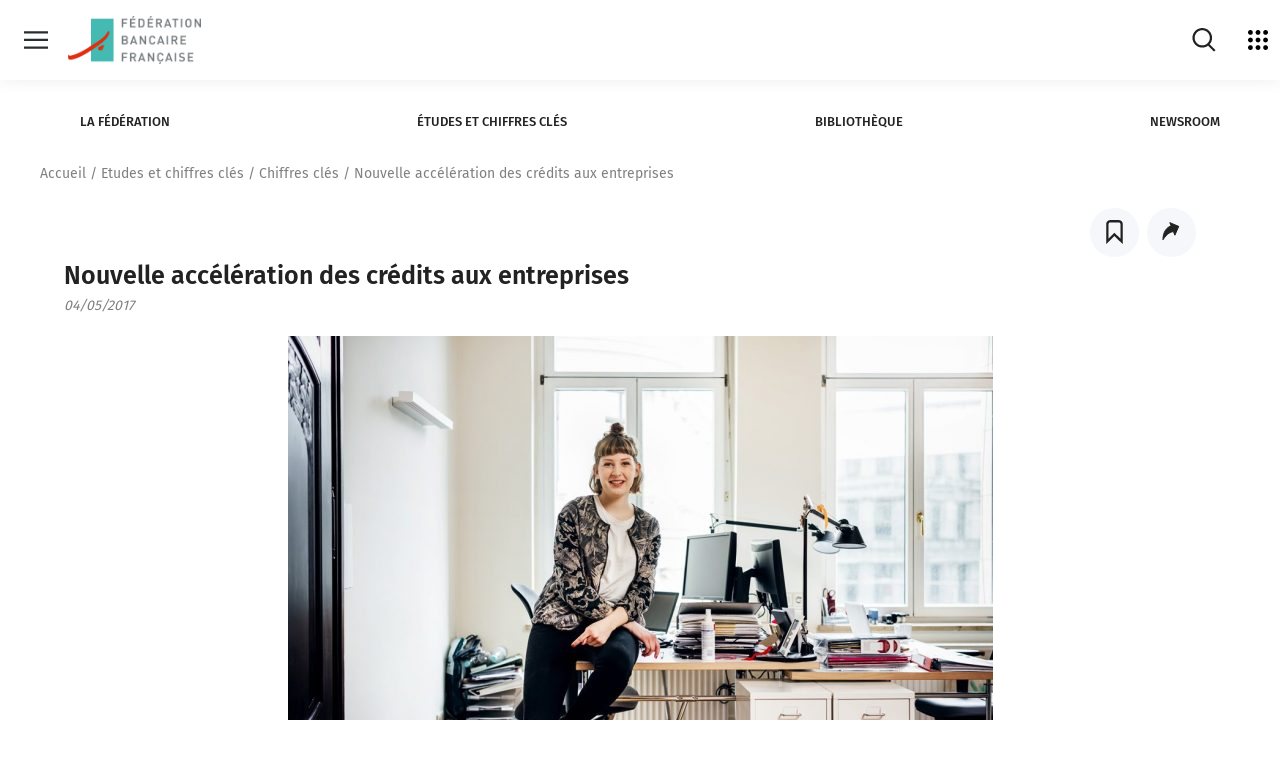

--- FILE ---
content_type: text/html; charset=UTF-8
request_url: https://www.fbf.fr/fr/nouvelle-acceleration-des-credits-aux-entreprises/
body_size: 42509
content:
<!DOCTYPE html>
<html lang="fr-FR">
    <head>
        <meta charset="UTF-8">
        <meta name="viewport" content="width=device-width, initial-scale=1">
        <script src="https://cdnjs.cloudflare.com/ajax/libs/shepherd.js/7.1.2/js/shepherd.min.js" integrity="sha512-Sy962BupVURsOoUAJWvZMJOurIl3F8ijnbO1Mx+t8cytaDCjK5TixnayZm3c8v0KSsn9AlTiy+wIL7zQlp1YKA==" crossorigin="anonymous" referrerpolicy="no-referrer"></script>
<link rel="stylesheet" href="https://cdnjs.cloudflare.com/ajax/libs/shepherd.js/7.1.2/css/shepherd.min.css" integrity="sha512-k4DlYDc0mf1H92BOi4i/3VKmE2y5T5CuMAFGepXwYD39pmzeoJ7vIUM57esJkGtDNrWcX0V74cHPB/78415VdQ==" crossorigin="anonymous" referrerpolicy="no-referrer" />

            <title>
        Nouvelle accélération des crédits aux entreprises
    </title>

    
	<!-- This site is optimized with the Yoast SEO plugin v15.9.2 - https://yoast.com/wordpress/plugins/seo/ -->
	<meta name="description" content="Le crédit aux entreprises accélère encore et franchit les 5%* de croissance annuelle (près de 5 fois la croissance du PIB)." />
	<meta name="robots" content="index, follow, max-snippet:-1, max-image-preview:large, max-video-preview:-1" />
	<link rel="canonical" href="https://www.fbf.fr/fr/nouvelle-acceleration-des-credits-aux-entreprises/" />
	<meta property="og:locale" content="fr_FR" />
	<meta property="og:type" content="article" />
	<meta property="og:title" content="Nouvelle accélération des crédits aux entreprises" />
	<meta property="og:description" content="Le crédit aux entreprises accélère encore et franchit les 5%* de croissance annuelle (près de 5 fois la croissance du PIB)." />
	<meta property="og:url" content="https://www.fbf.fr/fr/nouvelle-acceleration-des-credits-aux-entreprises/" />
	<meta property="og:site_name" content="Fédération bancaire française" />
	<meta property="article:published_time" content="2017-05-04T00:00:00+00:00" />
	<meta property="article:modified_time" content="2022-01-17T13:59:01+00:00" />
	<meta property="og:image" content="https://www.fbf.fr/uploads/2021/03/entreprise-4-_BD.jpg" />
	<meta property="og:image:width" content="1152" />
	<meta property="og:image:height" content="768" />
	<meta name="twitter:card" content="summary_large_image" />
	<meta name="twitter:label1" content="Written by">
	<meta name="twitter:data1" content="abrienne">
	<meta name="twitter:label2" content="Est. reading time">
	<meta name="twitter:data2" content="1 minute">
	<script type="application/ld+json" class="yoast-schema-graph">{"@context":"https://schema.org","@graph":[{"@type":"WebSite","@id":"https://www.fbf.fr/fr/#website","url":"https://www.fbf.fr/fr/","name":"F\u00e9d\u00e9ration bancaire fran\u00e7aise","description":"La F\u00e9d\u00e9ration bancaire fran\u00e7aise, l&#039;organisme professionnel qui repr\u00e9sente toutes les banques install\u00e9es en France.","potentialAction":[{"@type":"SearchAction","target":"https://www.fbf.fr/fr/?s={search_term_string}","query-input":"required name=search_term_string"}],"inLanguage":"fr-FR"},{"@type":"ImageObject","@id":"https://www.fbf.fr/fr/nouvelle-acceleration-des-credits-aux-entreprises/#primaryimage","inLanguage":"fr-FR","url":"https://www.fbf.fr/uploads/2021/03/entreprise-4-_BD.jpg","width":1152,"height":768,"caption":"Nouvelle acc\u00e9l\u00e9ration des cr\u00e9dits aux entreprises"},{"@type":"WebPage","@id":"https://www.fbf.fr/fr/nouvelle-acceleration-des-credits-aux-entreprises/#webpage","url":"https://www.fbf.fr/fr/nouvelle-acceleration-des-credits-aux-entreprises/","name":"Nouvelle acc\u00e9l\u00e9ration des cr\u00e9dits aux entreprises","isPartOf":{"@id":"https://www.fbf.fr/fr/#website"},"primaryImageOfPage":{"@id":"https://www.fbf.fr/fr/nouvelle-acceleration-des-credits-aux-entreprises/#primaryimage"},"datePublished":"2017-05-04T00:00:00+00:00","dateModified":"2022-01-17T13:59:01+00:00","author":{"@id":"https://www.fbf.fr/fr/#/schema/person/0427726e18c02c48a533b709437cc2a8"},"description":"Le cr\u00e9dit aux entreprises acc\u00e9l\u00e8re encore et franchit les 5%* de croissance annuelle (pr\u00e8s de 5 fois la croissance du PIB).","breadcrumb":{"@id":"https://www.fbf.fr/fr/nouvelle-acceleration-des-credits-aux-entreprises/#breadcrumb"},"inLanguage":"fr-FR","potentialAction":[{"@type":"ReadAction","target":["https://www.fbf.fr/fr/nouvelle-acceleration-des-credits-aux-entreprises/"]}]},{"@type":"BreadcrumbList","@id":"https://www.fbf.fr/fr/nouvelle-acceleration-des-credits-aux-entreprises/#breadcrumb","itemListElement":[{"@type":"ListItem","position":1,"item":{"@type":"WebPage","@id":"https://www.fbf.fr/fr/","url":"https://www.fbf.fr/fr/","name":"Home"}},{"@type":"ListItem","position":2,"item":{"@type":"WebPage","@id":"https://www.fbf.fr/fr/nouvelle-acceleration-des-credits-aux-entreprises/","url":"https://www.fbf.fr/fr/nouvelle-acceleration-des-credits-aux-entreprises/","name":"Nouvelle acc\u00e9l\u00e9ration des cr\u00e9dits aux entreprises"}}]},{"@type":"Person","@id":"https://www.fbf.fr/fr/#/schema/person/0427726e18c02c48a533b709437cc2a8","name":"abrienne","image":{"@type":"ImageObject","@id":"https://www.fbf.fr/fr/#personlogo","inLanguage":"fr-FR","url":"https://secure.gravatar.com/avatar/97dd14961c183e1694d178d047ecf6b7?s=96&d=mm&r=g","caption":"abrienne"}}]}</script>
	<!-- / Yoast SEO plugin. -->


<link rel='dns-prefetch' href='//s.w.org' />
<link rel="stylesheet" onload="this.media='all'" id="sonata-blocks-style" href="https://www.fbf.fr/fr/wp-content/plugins/sonata-block/dist/block.css" type="text/css" media="nope" /><link rel="stylesheet" onload="this.media='all'" id="wp-block-library" href="https://www.fbf.fr/fr/wp-includes/css/dist/block-library/style.min.css" type="text/css" media="nope" /><link rel="stylesheet" onload="this.media='all'" id="vendors-style" href="https://www.fbf.fr/fr/wp-content/themes/AppTheme/dist/vendors.css" type="text/css" media="nope" /><link rel="stylesheet" onload="this.media='all'" id="theme-style" href="https://www.fbf.fr/fr/wp-content/themes/AppTheme/dist/fbf.css" type="text/css" media="nope" /><style id='rocket-lazyload-inline-css' type='text/css'>
.rll-youtube-player{position:relative;padding-bottom:56.23%;height:0;overflow:hidden;max-width:100%;}.rll-youtube-player iframe{position:absolute;top:0;left:0;width:100%;height:100%;z-index:100;background:0 0}.rll-youtube-player img{bottom:0;display:block;left:0;margin:auto;max-width:100%;width:100%;position:absolute;right:0;top:0;border:none;height:auto;cursor:pointer;-webkit-transition:.4s all;-moz-transition:.4s all;transition:.4s all}.rll-youtube-player img:hover{-webkit-filter:brightness(75%)}.rll-youtube-player .play{height:72px;width:72px;left:50%;top:50%;margin-left:-36px;margin-top:-36px;position:absolute;background:url(https://www.fbf.fr/fr/wp-content/plugins/rocket-lazy-load/assets/img/youtube.png) no-repeat;cursor:pointer}
</style>
<script type='text/javascript' defer src='https://www.fbf.fr/fr/wp-content/themes/AppTheme/dist/runtime.js' id='runtime-js'></script>
<script type='text/javascript' defer src='https://www.fbf.fr/fr/wp-content/themes/AppTheme/dist/vendors.js' id='vendors-js'></script>
		<!-- Custom Logo: hide header text -->
		<style id="custom-logo-css" type="text/css">
			.site-title, .site-description {
				position: absolute;
				clip: rect(1px, 1px, 1px, 1px);
			}
		</style>
		<link rel="alternate" type="application/json+oembed" href="https://www.fbf.fr/fr/wp-json/oembed/1.0/embed?url=https%3A%2F%2Fwww.fbf.fr%2Ffr%2Fnouvelle-acceleration-des-credits-aux-entreprises%2F" />
<link rel="alternate" type="text/xml+oembed" href="https://www.fbf.fr/fr/wp-json/oembed/1.0/embed?url=https%3A%2F%2Fwww.fbf.fr%2Ffr%2Fnouvelle-acceleration-des-credits-aux-entreprises%2F&#038;format=xml" />

		<!-- CPT UI Extended Customizer CSS -->
		<style type="text/css" id="cpt-ui-extended-css">
																										</style>
		<!-- /CPT UI Extended Customizer CSS -->

		<link rel="icon" href="https://www.fbf.fr/uploads/2021/02/cropped-logo_google-1-32x32.png" sizes="32x32" />
<link rel="icon" href="https://www.fbf.fr/uploads/2021/02/cropped-logo_google-1-192x192.png" sizes="192x192" />
<link rel="apple-touch-icon" href="https://www.fbf.fr/uploads/2021/02/cropped-logo_google-1-180x180.png" />
<meta name="msapplication-TileImage" content="https://www.fbf.fr/uploads/2021/02/cropped-logo_google-1-270x270.png" />
<noscript><style id="rocket-lazyload-nojs-css">.rll-youtube-player, [data-lazy-src]{display:none !important;}</style></noscript>

    <script type="text/javascript">
        var CONTEXT_CONSTANT = {
            siteurl: "https://www.fbf.fr/fr"
        };
                var dataLayerConf = {

        };
    </script>

        
                                    
        <style>
            
			.loading .splashscreen {
              display: block;
			}

            .splashscreen {
              display: none;
              position: fixed;
              top: 0;
              left: 0;
                width: 100vw;
                height: 100vh;
              z-index: 999;
              background: #fff;
              text-align: center;
            }
        </style>
	<!-- TAC - FF - 05092022 -->
    
        	   
        <script type="text/javascript">window.gdprAppliesGlobally=false;(function(){(function(e,r){var t=document.createElement("link");t.rel="preconnect";t.as="script";var n=document.createElement("link");n.rel="dns-prefetch";n.as="script";var i=document.createElement("link");i.rel="preload";i.as="script";var o=document.createElement("script");o.id="spcloader";o.type="text/javascript";o["async"]=true;o.charset="utf-8";var a="https://sdk.privacy-center.org/"+e+"/loader.js?target_type=notice&target="+r;if(window.didomiConfig&&window.didomiConfig.user){var c=window.didomiConfig.user;var s=c.country;var d=c.region;if(s){a=a+"&country="+s;if(d){a=a+"&region="+d}}}t.href="https://sdk.privacy-center.org/";n.href="https://sdk.privacy-center.org/";i.href=a;o.src=a;var p=document.getElementsByTagName("script")[0];p.parentNode.insertBefore(t,p);p.parentNode.insertBefore(n,p);p.parentNode.insertBefore(i,p);p.parentNode.insertBefore(o,p)})("67d8da83-a62a-49a0-8884-b6ce0ee1c442","RBFij7xM")})();</script>
        
        <!-- Google Tag Manager -->
             <script type="text/javascript">
                var dataLayer = window.dataLayer || [];
                var dataLayerConf = {"page_chapter1":"Etudes et chiffres cl\u00e9s","page_chapter2":"Chiffres cl\u00e9s"};
                dataLayer.push(dataLayerConf);
                
                                                 (function(w,d,s,l,i){w[l]=w[l]||[];w[l].push({'gtm.start':
                      new Date().getTime(),event:'gtm.js'});var f=d.getElementsByTagName(s)[0],
                    j=d.createElement(s),dl=l!='dataLayer'?'&l='+l:'';j.async=true;j.src=
                    'https://www.googletagmanager.com/gtm.js?id='+i+dl;f.parentNode.insertBefore(j,f);
                })(window,document,'script','dataLayer', 'GTM-PCD9LJG');
            </script>
        <!-- End Google Tag Manager -->
        </head>
    <body class="body">

        <script type="text/javascript">
            document.body.classList.add("loading");
        </script>

        <a href="#mainContent" class="skiplink">Sauter vers contenu</a>
                    <a href="#themeMenu" class="skiplink">Sauter vers le menu de theme</a>
                <svg xmlns="http://www.w3.org/2000/svg" style="display: none;">
    <symbol id="cdb" viewBox="0 0 595.2755737 255.118103">
        <switch>
            <g>
                <path d="M209.0357971 161.9621124c-4.28125-1.8051758-9.2128906.2011719-11.0185547 4.4804688-.1586914.3759766-.3208008.7504883-.4853516 1.1206055-10.1538086 22.8364258-32.8588867 37.5922852-57.8432617 37.5922852-34.8862305 0-63.2680664-28.3818359-63.2680664-63.2680664 0-16.9848709 6.8085938-33.1020584 19.1708984-45.3818436 2.5065918-2.4899902 5.1817627-4.7390137 7.9598389-6.7486572-.071167.8436279-.1160889 1.6945801-.1160889 2.5562744v49.9194412c0 .1177979.0128174.2324219.0175781.348999.3728027 19.663208 16.4725342 35.5469971 36.2231445 35.5469971 19.9833984 0 36.2412109-16.2578125 36.2412109-36.2412109 0-13.440918-7.3605957-25.1871414-18.2572021-31.4437332 3.8126221-5.0496826 6.0780029-11.3299561 6.0780029-18.1304932 0-16.6254883-13.5258789-30.1513634-30.1513672-30.1513634-.5755615 0-1.1463623.0198975-1.7141113.0518799-16.6124268.5357666-34.4793701 8.7918663-48.135498 22.357296-15.5654297 15.4614258-24.1376953 35.8168945-24.1376953 57.3164139 0 44.1616211 35.9277344 80.0893555 80.0893555 80.0893555 31.6240234 0 60.3623047-18.6757812 73.215332-47.5810547.2084961-.4692383.4125977-.9414062.6123047-1.4150391 1.8056641-4.2797852-.2006835-9.2128907-4.4804687-11.0185548zm-69.3598633-.6547851c-10.7080078 0-19.4194336-8.7119141-19.4194336-19.4199219v-19.4194412h19.4194336c10.7080078 0 19.4199219 8.7114334 19.4199219 19.4194412s-8.711914 19.4199219-19.4199219 19.4199219zm7.2407227-68.9941483c0 7.3500977-5.9799805 13.3300781-13.3300781 13.3300781-.0229492 0-.0449219.0031738-.067749.003418h-13.2623291V92.313179c0-7.3500977 5.9799805-13.3300781 13.3300781-13.3300781s13.3300781 5.9799805 13.3300781 13.3300781z"/>
                <g>
                    <path d="M494.2223206 65.0094681c-2.0888672 0-3.7822266 1.6933594-3.7822266 3.7822266v11.0380859h-9.3984375c-9.3535156 0-16.9628906 7.609375-16.9628906 16.9628906s7.609375 16.9628906 16.9628906 16.9628906c3.6326294 0 6.9942017-1.1580811 9.7570801-3.1099854.600708 1.2940674 1.9028931 2.1968994 3.423584 2.1968994 2.0888672 0 3.7822266-1.6933594 3.7822266-3.7822266V68.7916946c-1e-7-2.0888671-1.6933595-3.7822265-3.7822266-3.7822265zm-13.1806641 41.1816406c-5.1821289 0-9.3984375-4.2163086-9.3984375-9.3984375s4.2163086-9.3984375 9.3984375-9.3984375h9.3984375v9.3984375c0 5.1821289-4.2163086 9.3984375-9.3984375 9.3984375zM507.4442444 108.4328079c.0220337.0224609.0371094.0491943.0598145.0712891.0475464.0463867.1029663.078125.1522827.121582 2.9643555 2.6115723 6.8343811 4.2138672 11.0799866 4.2410889.0186768.0002441.0360718.0054932.0548096.0054932h11.3364258c2.0888672 0 3.7822266-1.6933594 3.7822266-3.7822266s-1.6933594-3.7822266-3.7822266-3.7822266H518.845337c-.8980713 0-1.7640991-.1342773-2.5872803-.3706055l14.9564209-15.3569336c.0672607-.0690918.1151733-.1486816.1760864-.2214355.0845337-.1008301.1712036-.1992188.2436523-.3065186.0691528-.102417.1239014-.2095947.1818848-.3167725.0598145-.1105957.1220093-.2189941.170105-.3338623.0476074-.1136475.0808105-.2299805.1168213-.3468018.0357666-.1159668.0739746-.2302246.0983887-.3486328.0245972-.1196289.0350952-.2397461.0480347-.3608398.0129395-.1201172.0283203-.2390137.0297241-.3598633.0014038-.1201172-.0111084-.2385254-.0210571-.3582764-.0101318-.1219482-.0177612-.243042-.0397339-.3638916-.0214233-.118042-.0566406-.2322998-.0893555-.3482666-.0334473-.1187744-.06427-.2369385-.1095581-.3526611-.0447998-.114502-.1036377-.2229004-.1599731-.333252-.0561523-.1101074-.1091309-.2202148-.1768188-.3256836-.0686646-.1069336-.1516113-.2055664-.2321167-.3066406-.0601807-.0756836-.1071777-.157959-.1740723-.2299805-.0321045-.0345459-.0687866-.0638428-.1011353-.0981445-.0116577-.0115967-.0193481-.0256348-.031189-.0371094-.0123901-.0119629-.0271606-.0196533-.0396729-.0314941-3.1893921-3.3366699-7.6386719-5.2536621-12.2591553-5.2536621-9.3534851 0-16.9628601 7.609375-16.9628601 16.9628906 0 4.9619142 2.154541 9.4188234 5.5617676 12.5234376zm11.4010925-21.921875c1.3948975 0 2.7315674.3050537 3.9508057.8707275l-12.3627014 12.6937256c-.6254883-1.2575684-.9865112-2.6688232-.9865112-4.1660156-1e-7-5.1821289 4.216278-9.3984375 9.3984069-9.3984375zM303.4547424 92.9464798l-.8061523-.2348633c-.3374023-.0996094-.6777344-.1967773-1.0180664-.2939453-2.9970703-.8549805-4.0893555-1.3105469-4.2485352-2.1630859-.1455078-.7763672.0205078-1.5629883.4672852-2.2143555.4462891-.6513672 1.1196289-1.0898438 1.8959961-1.2348633 1.9775391-.3691406 3.3466797-.3051758 5.3530273 1.0708008 1.7705078 1.2124023 4.190918.7626953 5.4052734-1.0078125 1.2138672-1.7709961.7626953-4.190918-1.0078125-5.4052734-4.4594727-3.0576172-8.3168945-2.8359375-11.1777344-2.3012695-2.8183594.5263672-5.2626953 2.1186523-6.8833008 4.4833984-1.6201172 2.3652344-2.2226562 5.2192383-1.6962891 8.0366211 1.0708008 5.7338867 6.2988281 7.2255859 9.7583008 8.2128906l1.8007812.5219727c3.1313477.9042969 4.2128906 1.3740234 4.4462891 2.375.1303711.5576172.0449219 1.0478516-.2539062 1.4575195-.3642578.4990234-.9907227.8085938-1.7646484.871582-1.0786133.0883789-2.5205078.0849609-4.1918945.0800781l-5.3466797-.0019531c-2.1469727 0-3.8876953 1.7407227-3.8876953 3.8876953s1.7407227 3.8876953 3.8876953 3.8876953l5.3261719.0019531c.3637695.0009766.7172852.0019531 1.0615234.0019531 1.4042969 0 2.6547852-.015625 3.7827148-.1074219 3.019043-.2460938 5.7216797-1.7182617 7.4150391-4.0400391 1.6206055-2.222168 2.1831055-5.0673828 1.5439453-7.8061523-1.3085937-5.6083983-6.4555663-7.0947265-9.8613281-8.0781249zM259.6273499 108.4289017c.0219727.0224609.0371094.0491943.0598145.0712891.0476074.0463867.1030273.078125.1523438.121582 2.9643555 2.6115723 6.8343506 4.2138672 11.0799561 4.2410889.0186768.0002441.0360107.0054932.0548096.0054932h11.3364258c2.0888672 0 3.7822266-1.6933594 3.7822266-3.7822266s-1.6933594-3.7822266-3.7822266-3.7822266h-11.2822266c-.8980713 0-1.7641602-.1342773-2.5871582-.3706055l14.9562988-15.3564453c.0672607-.0690918.1152344-.1486816.1760254-.2214355.0845947-.1008301.1712646-.1992188.2436523-.3065186.0692139-.102417.1240234-.2095947.1818848-.3167725.0598145-.1105957.1220703-.2189941.170166-.3338623.0476074-.1136475.0808105-.2299805.1168213-.3468018.0357666-.1159668.0739746-.2302246.0983887-.3486328.0245361-.1196289.0350342-.2397461.0479736-.3608398.0129395-.1201172.0283203-.2390137.0297852-.3598633.0014648-.1201172-.0111084-.2385254-.0209961-.3582764-.0102539-.1219482-.0178223-.243042-.0397949-.3638916-.0214844-.118042-.0566406-.2322998-.0893555-.3482666-.0334473-.1187744-.064209-.2369385-.1096191-.3526611-.0446777-.114502-.1035156-.2229004-.1599121-.333252-.0561523-.1101074-.1091309-.2202148-.1767578-.3256836-.0687256-.1069336-.1516113-.2055664-.2321777-.3066406-.0601807-.0756836-.1071777-.157959-.1740723-.2299805-.0321045-.034668-.0688477-.0638428-.1011963-.0981445-.0115967-.0117188-.0192871-.0256348-.0311279-.0371094-.0123291-.0119629-.0270996-.0196533-.0395508-.0314941-3.1894531-3.3371582-7.6391602-5.2541504-12.2592773-5.2541504-9.3535156 0-16.9628906 7.609375-16.9628906 16.9628906-3e-7 4.9619141 2.1545407 9.4188233 5.5617673 12.5234376zm11.401123-21.921875c1.3950195 0 2.7316895.3051758 3.9509277.8710938l-12.362793 12.6934814c-.6254883-1.2575684-.9865723-2.6689453-.9865723-4.1661377 1e-7-5.1821289 4.2163087-9.3984375 9.3984376-9.3984375zM245.5729065 112.8537064c2.0888672 0 3.7822266-1.6933594 3.7822266-3.7822266V68.7916946c0-2.0888672-1.6933594-3.7822266-3.7822266-3.7822266s-3.7822266 1.6933594-3.7822266 3.7822266v40.2797852c0 2.0888672 1.6933594 3.7822266 3.7822266 3.7822266zM332.0665588 142.2907257h-9.3984375v-11.0644531c0-2.0888672-1.6933594-3.7822342-3.7822266-3.7822342s-3.7822266 1.693367-3.7822266 3.7822342v40.2944336c0 2.0888672 1.6933594 3.7822266 3.7822266 3.7822266 1.5205688 0 2.8226318-.9025879 3.4234009-2.1965332 2.7629395 1.9520264 6.1245117 3.1101074 9.7572632 3.1101074 9.3535156 0 16.9628906-7.609375 16.9628906-16.9628906s-7.6093749-16.9628907-16.9628906-16.9628907zm0 26.3613281c-5.1821289 0-9.3984375-4.2163086-9.3984375-9.3984375v-9.3984375h9.3984375c5.1821289 0 9.3984375 4.2163086 9.3984375 9.3984375s-4.2163086 9.3984375-9.3984375 9.3984375zM530.1431885 167.7384796h-11.2822266c-.8979492 0-1.763916-.1342773-2.5869751-.3704834l14.9561157-15.3565674c.0681763-.0700684.1167603-.1506348.1784058-.2243652.0836182-.0998535.1694946-.1972656.2412109-.3034668.0692139-.1022949.1239624-.2097168.1820068-.3168945.0599365-.1107178.1221924-.2192383.1703491-.3343506.0473022-.112915.0802612-.2285156.1160889-.3446045.0361328-.1169434.074585-.2319336.0991211-.3513184.0244141-.1186523.034729-.2376709.0476074-.357666.0131226-.1212158.0285645-.2409668.0299683-.362915.0013428-.1193848-.0111084-.2371826-.0209961-.3562012-.0100708-.1224365-.0178223-.2440186-.039856-.3653564-.0214233-.1181641-.0567627-.2324219-.0894165-.3482666-.0334473-.1185303-.0641479-.2366943-.109436-.3521729-.045105-.1152344-.1044312-.2244873-.1612549-.3356934-.0557251-.1090088-.1080322-.2181396-.1750488-.3225098-.0698853-.1088867-.1543579-.2093506-.2364502-.3121338-.0592041-.0740967-.1051636-.1549072-.1707764-.2254639-.03125-.0336914-.0669556-.0621338-.0985107-.095459-.0124512-.0124512-.0206909-.0274658-.0333252-.0397949-.0132446-.0129395-.0290527-.0211182-.0424194-.0336914-3.18927-3.3353271-7.6379395-5.2514648-12.2564087-5.2514648-9.3534851 0-16.9628601 7.609375-16.9628601 16.9628906 0 4.9609375 2.1539307 9.4171143 5.5603027 12.5217285.022583.0230713.0380249.050293.0612793.072998.0487671.0474854.1055298.0803223.1561279.1245117 2.9638672 2.6094971 6.8323669 4.2104492 11.0761414 4.2376709.0186768.0002441.0360718.0054932.0548096.0054932h11.3364258c2.0888672 0 3.7822266-1.6933594 3.7822266-3.7822266s-1.6933594-3.7822264-3.7822266-3.7822264zm-11.2822266-18.7963867c1.3948975 0 2.7315063.3050537 3.9508057.8707275l-12.3627014 12.6937256c-.6254883-1.2574463-.9865112-2.6688232-.9865112-4.1660156-1e-7-5.1821289 4.216278-9.3984375 9.3984069-9.3984375zM407.7208557 141.3776398c-3.1670532 0-6.1126099.9567871-8.5723877 2.5893555-.6698608-1.0612793-1.8449097-1.7714844-3.192749-1.7714844-2.0888672 0-3.7822266 1.6933594-3.7822266 3.7822266v25.5429688c0 2.0888672 1.6933594 3.7822266 3.7822266 3.7822266s3.7822266-1.6933594 3.7822266-3.7822266v-14.5957031c0-4.4018555 3.5810547-7.9829102 7.9829102-7.9829102s7.9829102 3.5810547 7.9829102 7.9829102v14.5957031c0 2.0888672 1.6933594 3.7822266 3.7822266 3.7822266s3.7822266-1.6933594 3.7822266-3.7822266v-14.5957031c-2e-7-8.5727541-6.9746096-15.5473634-15.5473635-15.5473634zM494.1813049 142.2907257c-2.0888672 0-3.7822266 1.6933594-3.7822266 3.7822266v14.5961914c0 4.4018555-3.5810547 7.9829102-7.9829102 7.9829102s-7.9829102-3.5810547-7.9829102-7.9829102v-14.5961914c0-2.0888672-1.6933594-3.7822266-3.7822266-3.7822266s-3.7822266 1.6933594-3.7822266 3.7822266v14.5961914c0 8.5727539 6.9746094 15.5473633 15.5473633 15.5473633 3.2366943 0 6.2438354-.99646 8.7355347-2.6955566.689209.9287109 1.7843628 1.5383301 3.0296021 1.5383301 2.0888672 0 3.7822266-1.6933594 3.7822266-3.7822266v-25.2041016c1e-7-2.0888672-1.6933593-3.7822266-3.7822265-3.7822266zM382.5558167 142.2907257c-1.5206909 0-2.822876.902832-3.423584 2.1968994-2.7628784-1.9519043-6.1244507-3.1099854-9.7570801-3.1099854-9.3535156 0-16.9628906 7.609375-16.9628906 16.9628906 0 9.184082 7.3414307 16.6689453 16.4621582 16.9370117.0847778.0056152.1654663.0253906.251709.0253906h13.3603516c.0119019 0 .0228271-.003418.034668-.003418s.0227661.003418.034668.003418c2.0888672 0 3.7822266-1.6933594 3.7822266-3.7822266v-25.4477539c-2e-7-2.088867-1.6933596-3.7822264-3.7822267-3.7822264zm-22.5791016 16.0498047c0-5.1821289 4.2163086-9.3984375 9.3984375-9.3984375s9.3984375 4.2163086 9.3984375 9.3984375v9.3979492h-9.3984375c-5.1821289 0-9.3984375-4.2158203-9.3984375-9.3979492zM457.4308167 142.2907257c-1.5206909 0-2.822876.902832-3.423584 2.1968994-2.7628784-1.9519043-6.1244507-3.1099854-9.7570801-3.1099854-9.3535156 0-16.9628906 7.609375-16.9628906 16.9628906 0 9.184082 7.3414307 16.6689453 16.4621582 16.9370117.0847778.0056152.1654663.0253906.251709.0253906h9.6474609v11.7670898c0 2.0888672 1.6933594 3.7822266 3.7822266 3.7822266s3.7822266-1.6933594 3.7822266-3.7822266v-40.9970703c-1e-7-2.088867-1.6933595-3.7822264-3.7822266-3.7822264zm-13.1806641 25.4477539c-5.1821289 0-9.3984375-4.2158203-9.3984375-9.3979492s4.2163086-9.3984375 9.3984375-9.3984375 9.3984375 4.2163086 9.3984375 9.3984375v9.3979492h-9.3984375zM283.3443909 142.2907257c-1.520752 0-2.822876.902832-3.423584 2.1968994-2.7629395-1.9519043-6.1245117-3.1099854-9.7570801-3.1099854-9.3535156 0-16.9628906 7.609375-16.9628906 16.9628906 0 9.184082 7.3414307 16.6689453 16.4621582 16.9370117.0847168.0056152.1655273.0253906.251709.0253906h13.3603516c.0119629 0 .0228271-.003418.034668-.003418s.0227051.003418.034668.003418c2.0888672 0 3.7822266-1.6933594 3.7822266-3.7822266v-25.4477539c-2e-7-2.088867-1.6933595-3.7822264-3.7822267-3.7822264zm-22.5791016 16.0498047c0-5.1821289 4.2163086-9.3984375 9.3984375-9.3984375s9.3984375 4.2163086 9.3984375 9.3984375v9.3979492h-9.3984375c-5.1821289 0-9.3984375-4.2158203-9.3984375-9.3979492zM245.5885315 127.4440384c-2.0888672 0-3.7822266 1.693367-3.7822266 3.7822342v40.2944336c0 2.0888672 1.6933594 3.7822266 3.7822266 3.7822266s3.7822266-1.6933594 3.7822266-3.7822266v-40.2944336c0-2.0888672-1.6933594-3.7822342-3.7822266-3.7822342zM353.3725891 112.8627396c.0188599.0003662.036377.0056152.0552979.0056152h8.5771484c2.0888672 0 3.7822266-1.6933594 3.7822266-3.7822266s-1.6933594-3.7822266-3.7822266-3.7822266h-8.5224609c-5.1821289 0-9.3984375-4.2163086-9.3984375-9.3984375s4.2163086-9.3984375 9.3984375-9.3984375c1.6782227 0 3.3237305.4467773 4.7587891 1.2919922 1.800293 1.0595703 4.1181641.4604492 5.1787109-1.3398438 1.0600586-1.800293.4599609-4.1186523-1.3398438-5.1787109-2.5976562-1.5297852-5.5703125-2.3378906-8.5976562-2.3378906-9.3535156 0-16.9628906 7.609375-16.9628906 16.9628906-1e-7 9.3164063 7.5503539 16.8972169 16.8529052 16.9572755zM431.9127502 112.8532181c3.0180664-.2456055 5.7192383-1.7177734 7.4116211-4.0380859 1.6191406-2.2207031 2.1816406-5.0639648 1.5424805-7.8012695-1.3081055-5.6049805-6.4521484-7.0898438-9.8554688-8.0727539l-.8061523-.2348633c-.3374023-.1000977-.6777344-.1972656-1.0185547-.2944336-2.9946289-.8544922-4.0859375-1.3095703-4.2451172-2.1616211-.1450195-.7758789.0209961-1.5620117.4672852-2.2128906.4458008-.6513672 1.1191406-1.0898438 1.8950195-1.2348633 1.9746094-.3681641 3.3442383-.3046875 5.3500977 1.0708008 1.7695312 1.2128906 4.1884766.7626953 5.4018555-1.0073242s.7626953-4.1884766-1.0073242-5.4018555c-4.456543-3.0561523-8.3110352-2.8330078-11.1713867-2.300293-5.8139648 1.0859375-9.6606445 6.699707-8.5742188 12.5126953 1.0698242 5.7304688 6.2944336 7.2216797 9.7514648 8.2080078l1.8007812.5224609c3.1298828.9038086 4.2109375 1.3735352 4.4443359 2.3735352.1298828.5566406.0444336 1.0463867-.2539062 1.4555664-.3642578.4995117-.9907227.809082-1.7646484.8720703-1.078125.0883789-2.519043.0839844-4.1889648.0800781l-5.3432617-.0019531c-2.1459961 0-3.8857422 1.7392578-3.8857422 3.8852539s1.7397461 3.8857422 3.8857422 3.8857422l5.3227539.0014648c.3637695.0009766.7172852.0019531 1.0620117.0019531 1.402832 1e-7 2.6523437-.0151367 3.7792968-.1074218zM387.5367126 108.6217728c2.9643555 2.6115723 6.8344116 4.2138672 11.0800171 4.2410889.0186768.0002441.0360718.0054932.0548096.0054932h11.3364258c2.0888672 0 3.7822266-1.6933594 3.7822266-3.7822266s-1.6933594-3.7822266-3.7822266-3.7822266h-11.2822266c-.8980713 0-1.7640991-.1342773-2.5872192-.3706055l14.9563599-15.3564453c.0681763-.0700684.1167603-.1506348.1784058-.2243652.0836182-.0998535.1694946-.1972656.2412109-.3034668.0692139-.1022949.1239624-.2097168.1820068-.3168945.0599365-.1107178.1221924-.2192383.1703491-.3343506.0473022-.112915.0802612-.2285156.1160889-.3446045.0361328-.1169434.074585-.2319336.0991211-.3513184.0244141-.1186523.034729-.2376709.0476074-.357666.0131226-.1212158.0285645-.2409668.0299683-.362915.0013428-.1193848-.0111084-.2371826-.0209961-.3562012-.0100708-.1224365-.0178223-.2440186-.039856-.3653564-.0214233-.1181641-.0567627-.2324219-.0894165-.3482666-.0334473-.1185303-.0641479-.2366943-.109436-.3521729-.045105-.1152344-.1044312-.2244873-.1612549-.3356934-.0557251-.1090088-.1080322-.2181396-.1750488-.3225098-.0698853-.1088867-.1543579-.2093506-.2364502-.3121338-.0592041-.0740967-.1051636-.1549072-.1707764-.2254639-.03125-.0336914-.0669556-.0621338-.0985107-.095459-.0124512-.0124512-.0206909-.0274658-.0333252-.0397949-.0131836-.0129395-.0289917-.0209961-.0423584-.0336914-3.1897583-3.3356934-7.6379395-5.2519531-12.2564697-5.2519531-9.3535156 0-16.9628906 7.609375-16.9628906 16.9628906 0 4.9619141 2.154541 9.4188232 5.5617676 12.5234375.0220337.0224609.0371094.0491943.0598145.0712891.0475462.0463868.1029661.078125.1522825.1215821zm11.1890259-22.1147461c1.3947754 0 2.7313843.3051758 3.9508057.8710938l-12.3627319 12.6934814c-.6254883-1.2575684-.9865112-2.6689453-.9865112-4.1661377-1e-7-5.1821289 4.2163085-9.3984375 9.3984374-9.3984375zM373.2936096 112.8683548c2.0888672 0 3.7822266-1.6933594 3.7822266-3.7822266V68.7916946c0-2.0888672-1.6933594-3.7822266-3.7822266-3.7822266s-3.7822266 1.6933594-3.7822266 3.7822266v40.2944336c1e-7 2.0888672 1.6933594 3.7822266 3.7822266 3.7822266zM395.7876892 76.3856888l4.2385254-2.2998047c2.2689819-1.1594238 3.9694214-2.7102051 3.6972046-5.0234375-.2958984-2.5148926-2.7496338-4.3900146-5.2519531-4.0023193-2.5892334.4012451-3.638855 3.0531006-3.7984009 5.3790283l-.5887451 4.7861328c-.1150513.9354248.875 1.6098633 1.7033691 1.1604004z"/>
                </g>
            </g>
        </switch>
    </symbol>

    <symbol id="afb" viewBox="0 0 60 60">
        <path d="M37.7833398 20.578147c.1714872-.1399765.6356569-.1576312.7729291-.1227421.1029542.026482.0660854.2496877.0412164.3596355l-.017654.0719834c-.0925808.4332763-2.8240008 13.2172593-2.8576359 13.4924673-.034215.2803733-.1718994.5956356-.3780138.7007231-.2061145.1050874-.7214006.1752858-.927515.2450639-.2061144.0701984-.5495011.3505717-.6183433.6305246-.06843.2803733.3437989.3854608.3437989.3854608s12.9128394-.0149636 15.2841592-.0173388l.3632241-.0003159c.1389212 0 .5293019-.0466588.8417714-.1223218 1.0132585-.2454843 2.8851898-.8032884 3.813117-2.2946894 1.1591876-1.8621495.6595662-3.5889464.3949153-4.3085852-.2576431-.7003027-1.2024716-1.593546-1.9923022-1.891574-.2737199-.1029857-.1203708-.1748655-.1203708-.1748655s2.2672588-.1050874 3.4351032-2.224491c1.1901047-2.1593367.0560631-4.6478074.0560631-4.6478074s.731294.7873151 1.2350377 1.354367c.6756431.7604127 1.5841955 2.0908197 2.0269293 3.0651905.4332526.9529329.5544479 1.7957342.5124005 2.7083136-.0696667 1.5208255-.9637911 2.3514366-1.1163158 2.5292446-.2403294.2803733-1.3302625 1.0344808-2.0289905 1.3198983-.100996.0411942-.4790099.0462384-.135211.5014772.6162821.8163193 1.1336294 1.7864866 1.3397438 3.0126469.2061144 1.2261603-.2061144 2.6620751-1.1682566 3.7831479-.6307102.7351918-1.813807 1.3047657-2.6362036 1.593546-.4316036.1521666-1.2882152.2101749-1.2882152.2101749s-14.1950819-.0492606-15.3770085-.0523882l-.0733295-.0001555c-.3087594 0-.4806588-.279953-.4806588-.279953s-5.0498037-6.410334-5.1874881-6.5856199c-.1372722-.1752858-.4122289-.3152623-.5837161-.2101749-.1718994.1050875-.2749566.3501514-.2749566.3501514s-.6183434 3.0126468-.7214006 3.3981076c-.1030572.3854607.0688423.5254372.0688423.5254372s1.3739588 1.891574 1.511231 2.2766144c.2473373.692316-.3091717.665834-.3091717.665834H11.3664772c-.2749566 0-.446856-.1403968-.446856-.1403968s-2.64486046-3.1875124-2.8509749-3.3627982c-.20611443-.1748655-.48107109.0353094-.48107109.0353094s-.5841283.945787-.72140051 1.3308274c-.13727222.3854607.03421499.5607465.03421499.5607465l.6183433.9806761s.20611444.1050874.17189944.3854607C7.65641744 40.8953329 7.38146078 41 7.38146078 41h-3.7442748c-.24074166 0-.41222887-.1748655-.41222887-.1748655S.1674556 36.9015897.03018339 36.6565258c-.13768445-.2450639.24032943-.3152623.24032943-.3152623s3.1259315.0701984 3.53816037 0c.41222886-.0701984.40398429-.4640662.24898623-.6481794-.09975938-.118959-.43778706-.2101749-.43778706-.2101749s-.31782845-.0609507-.59237288-.1311491c-.27495665-.0701984-.14634125-.4115224-.14634125-.4115224s1.47742826-3.1177343 1.64891547-3.3981076c.17189944-.2799529.48107109-.3501513.48107109-.3501513l3.26361595.0701984s.1784951-.0029425.27454442.034889c.22342805.0874328.28856021.3980712.30092708.5077825.02555819.2366569.0428718.4031155.0428718.4031155s.06842999 2.5569876.06842999 2.7671625c0 .2101749-.13727221.3501514-.34338665.3854607-.20611443.0348891-.72140051.1399765-.89329995.279953-.17148721.1403968-.17148721.3505717-.10305722.5607466.06884222.2101749.54991331.2450639.54991331.2450639H27.5118331c.1718994 0 .5841283-.1399765.6871855-.3854607.1030572-.2450639-.034215-.3850404-.1372722-.5254372-.1030572-.1399765-.6871855-.245064-.9621422-.279953-.2745444-.034889-.4204734-.0525437-.5235307-.1929405-.0824457-.1119812 0-.4986358.0362762-.6488183l.0152525-.0603118s1.1233236-5.1497051 1.1934025-5.5082634c.0948127-.4817209.3178285-.5956357.4555129-.6658341.1372722-.069778.3607003-.1109723.7729291-.0786054.3347299.0260617.75644.1488038 1.107659.4728935.5412565.4989552.5412565 1.4027072.5412565 1.5237679 0 .577981-.06843.9533533-.0259704 1.3396548.034215.3152623.1545858.5779809.3433866.6305246.2048778.0571676.5070416-.1488038.6100988-.3938677.1030572-.2454843 1.6489154-7.1459461 1.6744736-7.5662959.0127791-.2097546.0857436-.5519193-.0173136-.7267848-.2065266-.3514124-.6525583-.2101749-.7898305-.0701984-.1376844.1399765-.2407417.3854608-.5841283 1.1559619-.3433866.7705011-.5923729 1.2698767-1.2882152 1.7427701-.5086904.3459479-1.2107162.551499-1.6316019.5691536-.1376844.0058849-.5152861-.034889-.5841283-.1399764-.0688422-.1050875 0-.3152624 0-.3152624s1.2024716-5.3947689 1.2709016-5.4998564c.0688422-.1050874.0944004-.2248871.3437989-.2450639.190862-.0155529.8561994-.0962601 1.039229-.0962601.6698719 0 1.3912724-.0790258 2.2412883.1311491.8990712.2223651 1.7264145.7881558 1.8810004 2.1807746.0767473.6928354.0915533 1.7652946.0939748 2.0080485l.0005669.0613237c.001131.0595801.0113095.3467049.1029159.6889631.1030572.3854607.6183433.3152623.8244577.1752858.2061144-.1399765.4208857-.8058105.4208857-.8058105s.7898305-3.2400561.8244577-3.4153419c.034215-.1748655.1628304-.7881558.3347299-.9281323zm-22.6381666-.3852506c.0173136-.341324.2749566-.1399764.3433866-.0701984.0688422.0701984 3.9508015 5.3245706 3.9508015 5.3245706l.437787 5.438065s.0259704.6570067.0259704.7620941c0 .1050875-.8075563 3.2577108-.8075563 3.3627982 0 .1050875-.1030572.2450639-.2061144.2450639h-2.404531c-.1030572 0-.1718995 0-.2403295-.1050874-.0688422-.1050875-.1030572-.3152623-.1030572-.5254372 0-.2101749-.9963571-14.4318688-.9963571-14.4318688zm29.7063664 7.7551171c.2164202-.0689374.8166254-.0554862 1.1356905-.0147123.3454478.0441367.6471994.1467021.8772231.2345552.2382682.0912159.6043275.2639796.891651.5132471.2498107.2169004.5231184.6334671.5754715.9529329.0717278.4401062.1005838.7040859.0428718 1.364035-.0333905.3812572-.1867397.8499472-.3161795 1.1874881-.1038817.2698646-.5911362 1.1866474-.790655 1.4224636-.2733077.3224083-.624939.5989985-.9559588.8238856-.3833728.2606169-.8636194.4211905-1.214014.5002162-.1743728.0395129-.5482644.0836496-.5482644.0836496s-.5091026.016814-.9489508-.0147122c-.1009961-.007146-.4847812-.0332076-.5321875-.0441367-.1290276-.0290042-.1187219-.0903752-.1187219-.2480064 0-.1576312.1030572-.5779809.1030572-.5779809s.9238919-4.2745139 1.1222569-5.1108519l.0295106-.11914c.0746134-.2707053.1294398-.5422512.2011677-.6595288.052353-.0857514.2160079-.2198429.4460316-.2934041zM8.30897573 23.8709569c.13727222-.1399764.20611444.0348891.20611444.0348891l.20611443 5.464547s0 .3152623-.034215.4203498c-.03462722.1050874-.27495665.1403968-.27495665.1403968H5.76676031s-.24032943 0-.34338665-.0701984.034215-.2450639.034215-.2450639zm39.99135297-3.5190001s.3553413.0248006.4781855.0369908c.4010987.0411942.8945367.2652407 1.1039489.675502.3153551.6183346.2823768.9129998.3066983 1.3257832.0123669.2026086.0247338.9256102-.1838541 1.4758481-.2658876.7015638-.7189271 1.3383937-.8953611 1.5506703-.4662308.5628483-1.2012349.9499905-1.4588779 1.0550779-.2576431.1050875-.9019568.1841132-.9790436.1841132h-1.4687714c-.180144 0-.2094123.0281635-.3124695-.0508623-.1030572-.0786054-.0655444-.3257711-.0247337-.5376274.5033314-2.6141552 1.0672605-4.7776955 1.0672605-4.7776955.1038817-.3404833.1203708-.5451936.2489862-.7288865.1500513-.213958.7214005-.1841132.7214005-.1841132zm-27.8992375.2261902s.9963572.034889 1.331087.034889c.3351421 0 .2836135.1841132.3091717.2892007.0259704.1050874-.0515286.4728935-.0770868.5779809-.0259704.1050875-.2061144.7616738-.2061144.7616738s0 .1841132-.0774991.2892006c-.0770868.1050875-.180144.0437164-.180144.0437164s-1.2024716-1.5763116-1.3055288-1.7515975c-.1030572-.1748655.2061144-.2450639.2061144-.2450639z" fill-rule="evenodd"></path>
    </symbol>

    <symbol id="fbf" viewBox="0 0 54 50">
        <!-- swoosh -->
        <path d="M47.194235 18.703841l-.023664.011163.001306-.026266.046218-.000131.167116-.156281h-.054835c.058751-.09587.120114-.182547.069196-.278417.005595-.070355-.020117-.040203-.015758-.053125l.023592-.045372.007833-.09981c.054835.00394.167116.00788.171033-.090616l-.05771-.164533c-.034253-.101685-.023118-.125823.032904-.402807l.068947.067873c.077037.085019.136611.198286.120364.421983-.003917.082737-.033538.15587-.070686.226049l-.038984.06944h-.001306l.000425.00289.001795-.002627.125337.00788c.01175-.190427.065279-.190427.131865-.182547.138393-.077484.114892.28367.181477.109003-.116198-.190427.211506-.346708.161894-.618559-.127948-.007879-.069197.170728-.131865.077484l-.012147-.153224c-.007019-.139691.015541-.063205-.017882-.277534.052659.003612-.030718-.310592.097821-.287117l.040572.015267.007834-.179921.061363.00394-.014362.267911c0-.05028-.020463-.044384-.038003-.030095l-.024665.026155.049612.194366c-.049612-.103749-.057446-.006566-.063974.074858-.004352.077703.040256.031373.091512.067731l.031214.033392-.007834.089303-.065279-.003939c.045695.353274.258507-.077484.297675.27973-.003561.081185-.208895.075541-.167726.275129l.020194.066325-.061363-.00394c.049239.084426.105193.029911.161284.015094l.028027-.003274-.057446-.089303.069196-.085364c-.019584.26791.177561.101123.238924.186487-.073113.093243-.250674-.01182-.203673.269224-.04439-.002627-.059187-.003503-.065279.021499l-.005223.059924-.003916.089304c-.105101-.085035-.079254.044098-.154242.072431l-.038986.005053.01175-.178607.061363.00394-.057446-.093244.193228-.073544c-.045696-.277103-.193228.073544-.25198.073544-.056866-.080548.082269-.011673.079045-.126349l-.008543-.052258c.003917-.094557-.120114-.102436-.181477-.109003-.012819.22887-.139256.262571-.286352.260786l-.231969-.008635.007417-.082862c-.075178.135008-.147809.273325-.078928.475249l.032735.078821.054835.00394c-.003917.061724-.001306.114256.003917.165474-.044391.009193-.090086.026266-.120115.066978-.007834.097183.054835.101123.104447.182547-.015667-.065665.002612-.102437.027418-.130016l.009139.12624c.001632.047442.001306.101615-.002611.166623-.014362.17992-.161894-.010506-.173644.172041-.048176-.087465-.137597-.172803-.163565-.060706l-.006162.044946.007833-.089303c-.033572-.064727-.099784-.043017-.134879-.025328l-.023097.013508-.003917.093244c-.040474-.080111-.083558-.137896-.138393-.105063l.01991-.017237c.006855-.008372.014035-.021505.021869-.045801.003357-.073169-.093044-.088446-.157653-.093799l-.029047-.002071-.002611.085364c.047001-.11951.07703.045965.120114.082737l.00222-.005254c.010445-.011819.016973.001314.024806-.003939l-.018278.011771c-.003046.000632-.006093.000048-.009139-.002578l-.057122.091395c-.028781.050853-.058172.111666-.089428.192451l-.031925.087814-.041779-.105063c-.060928.158689-.187135.247153-.234312.375594l-.017667.082743.104447.094557-.06528.09587h.057446l-.061362.086677.014603.003842c.016441.007685.040232.030741.035009.099907-.003917.094557-.173644.081424-.122726.288924-.092842-.100394-.112442.0441-.150496.075605l-.015314.005818-.016973.186487c-.161893-.00788-.315953-.109003-.439985.073544.112281.00788-.015667.27973.096614.28761l-.022101.025209c-.022452.019238-.058356.032576-.09018-.033089.007834-.190426-.150143-.198306-.07703-.571279-.022032-.462934-.29766.085261-.348164-.238297l-.006957-.076892.049612-.097184-.02417-.081378c-.018328-.062199-.040177-.10736-.125973-.112988-.040287-.003377-.053716.136046-.093729.232187l-.022469.043603-.347288.273164c.040619.169268.143132-.024645.19292.06115l.015975.046539.06528-.093243c.104447.105063.216728.015759.309426.206186-.011751.194367-.232396.273164-.070502.380853.090085.29549.208894.00788.374705.0197.031726.26594-.136422.204242-.177031.330936l-.008363.049917c-.015668.190427-.107059.081424-.073114.376913-.116197-.006566-.201061-.303369-.282008-.019699l.063974.004597c.015015.001641.028723.00394.056141.008536-.131865.173354-.193228.458337-.258508.748574-.099225.069341-.221011.078167-.348645.118595l-.096562.037686h-.061363l-.100531-.00788c-.01175.194367-.116198.376914-.035251.57916-.150143-.101123-.061363.384793-.236312.466217l.031996.063704c.017643.045084.014446.083947.003255.219966-.018278-.011382-.035977-.01576-.053481-.017803l-.025899-.002159.172338.109003-.061363-.002627c-.007833.089304.057446.093243.057446.093243-.065279-.003939-.201061.162848-.246757-.011819l.010445-.177294.033456-.0087.034174-.001544-.127949-.081423.069197-.089304-.088311.075329c-.063709.058298-.061506.080952-.064444.207028l-.046185.045965-.045206.042025-.100531-.112943c-.003917.105063-.120114.101124-.120114.182547-.14231-.295489-.278092.089304-.432152-.109002.039168.190426-.062668.186486-.120114.186486-.05353.085364-.212812-.124762-.23109.174667-.006528.07442.034997.089559.080753.094819l.085057.006305c-.064627.170946-.247736.171949-.218473.470353l.013495.089107-.047002-.00394-.026111.393986c.030028.282357-.116198.181234-.185395.267911-.047001 0 .011751-.094557-.039168-.094557-.061362-.00394.007834-.09587.011751-.186487-.003917.090617.039168.090617.104447.097184.103287-.162264-.056479-.191708-.087756-.268192l-.004941-.031238.047001.00394c-.101836-.09981-.097919-.200933-.202367-.204873l.020862-.130108c.011207-.07813.009983-.152413-.062641-.154875-.09624.156469-.231809.171102-.308043.289528l-.032716.068999-.014362.29943c-.054835-.109003-.108364-.00788-.066585.081424l-.007792.070917c-.006674.04523-.017014.103224-.028765.165474.036385-.003238.07271-.009701.110323-.007091-.003917.109002-.071808.140521-.14231.152341l.031334-.145775c-.076006.003818-.151085.020099-.230519.095916l-.048225.053011.122726.007879c.027417.001314.07703-.002626.124031-.010506-.016537.069167-.034235.138333-.052707.198939l-.028239.083418h-.05353l.049613.097183c-.104448-.00788-.216729-.015759-.332927.174667-.073113.284984-.447818.156282-.532682.735441-.084863.122136-.124031.28761-.207589.37954l.006528-.006566c.042823 0 .053895-.057155.094713-.077999l.037152-.007365-.015667.260031.118809.00788.007394-.085283.011568.040059c.031693.089894.04972-.080198.096271-.112504l.016632-.00512-.06528-.00394c.02559-.34198.32641.045924.241149-.204076l-.024421-.063834.05353.003939c.062668.09587.181477.10375.108364.282357-.06528.172041-.366872-.204873-.321176.160221.232633.010745.074667.380745.186256.456809l.042223.013348.050918.089304c-.050135.065139-.099434.021012-.149234.042445l-.037466.031099.011751-.174668c-.110813-.081588-.130662.041944-.1785.071462l-.022562.006022-.015667.273164c-.057446 0-.114892-.009193-.122726.081424.114892.006566-.0235.353274.092697.361154-.103287-.007004-.077626.210126-.073399.321184l.000286.03603-.124031-.006566.003917-.086677c-.127949-.00788-.201062.074857-.309426-.116883l.011852-.276262c.004713-.280654-.024908-.553735-.20508-.632533.006715-.149714-.083451-.173997-.065774-.288701l.031339-.111851.013546-.038086-.025439-.04079c-.071019-.087583-.10016.116304-.243514.027658-.006854.159728-.045695.252089-.130518.270044l-.039209.003119-.212812-.015759-.015667.190426c-.032117-.002363-.047784.030259-.055179.056734l-.006184.03257-.131865.380853.012911.003892c.012766.006906.024952.025876-.016827.077532-.061363.198306-.223257.085364-.335538.17992-.1867.372974-.459569.355901-.540516.829998.002321-.093389-.045905-.022829-.018138.065027l.014222.033469-.00914.085364c-.157976-.097183-.173643.09587-.223256.09193-.163199.090617-.285925.261344-.297675.560774-.220646-.01576-.189311.46359-.360344.551581-.014362.191739-.173644.27185-.084864.47147-.057446-.00394-.108364.089303-.223256.085363l.003626-.092124c-.000652-.042099-.006528-.076098-.024479-.092314l-.022232-.009928-.049612-.00394.039167.194366c-.043644-.003377-.044123-.078154-.082012-.03825l-.022435.030371-.054835-.005253.057446-.09587c-.041779-.19174-.216728-.00788-.327704-.01576l-.007833.027579c-.074419-.066977-.177561-.105063-.26373-.043338-.335538.170727-.586212.734127-.964834.808985-.007833.093243-.066585.178607-.124031.174667-.138393.485916.019584.676343.112281.881216-.148548.073544-.292969.075489-.371827.274244l-.026379.084283.039168.190427-.155366-.11163c.130559-.366407-.216729-.098496-.027417-.47147-.154757-.011032-.286767-.352685-.318541-.086406l-.005247.066707-.416484.116882c-.031334-.015759-.069196-.018386-.117503 0-.113587-.068291-.114893.102437-.135782.253465-.130559.042025-.327704-.097184-.347288.232452-.02089-.025216-.030916-.01597-.037434.005547l-.004345.018092h-.003917l-.005095.107022c-.003289.058226-.011551.100805-.045823.059765-.156671-.006566-.229784.236392-.285925.346708-.009139-.051218-.024806-.09193-.06528-.094557-.258507.346708-.289841-.286296-.437373.070918-.003917.093243.120114.097183.054835.178607-.046131.056909-.116633.072377-.177078.075198l-.071488-.001708-.00689.061657c-.041099.172971-.223079.158798-.267789.315394l-.009438.059014h.061363l-.015667.274477.127948.00788-.010642-.019711c-.014084-.03132-.032069-.096046.014559-.165462.105753.006566.148838.073544.164505.144461l-.026112.032832c-.089825.046228-.160431.128597-.219173.232316l-.041946.08156-.086169-.047278.003917-.086677c-.003427.075842-.145798.075267-.178713.014112l-.007189-.029655-.084356.269007c-.005875.117211.054345.156117.146512.174339l.101551.013461c.003917.00394-.001306.013133.006528.013133-.011751.190427.080947.485916.197144.307309-.124031.271851-.174949.178607-.336843.069604.070502-.190426-.037862-.196993-.030028-.295489-.159283-.101123-.282009.082737-.332927.082737-.015667.28367-.238923.27579-.250674.5634-.228479.073544-.0235-.47935-.251979-.404492l-.04439.066341c-.046267.059898-.099878.09191-.176256.019022l-.010444.190427c-.208895-.116883-.124032.27185-.336843.168101-.061363.185173-.169728.08011-.177561.27973l.086072.386009c.014604.066345.02882.134053.041876.203657-.062668.18386-.131865.369034-.240229.365094-.282008.1681-.532682-.143149-.618851.342768.035251.295489-.168422.1878-.180172.369033-.212812-.093243-.445208.166788-.664547.154968l-.015668.19568-.092697-.202246-.01175.198306c-.155366-.116882-.167116.084051-.285925.170728-.027417.384793-.190617.462277-.355121.648763-.054835-.103749-.1632-.109002-.224563-.019699-.01175.19174-.104447.019699-.159282.086677-.045696 0-.114892-.031519-.110975-.097183-.1632-.00788-.425624-.221946-.545738.069604-.073114.27185.01175.769586-.161894.839191-.108364-.00394-.015667.206186-.127948.296802-.212812-.015759-.266341-.112942-.436068.056472-.054835-.002627-.100531-.093244-.112282.086677l-.031821.000888c-.047047.003829-.130445.02125-.137906.096295l-.11037.091892c-.102202.083928-.2261.172642-.342671.164199l-.014035.021505-.012076.02446.045335.001434c.075011.007022.13884.036389.162776.10862-.201061.158907-.409956.418938-.536599.682909-.180955.074463-.192705-.067017-.236076-.163075l-.015903-.029978.004783-.062522-.031417.047025c-.038777-.172566-.051114-.037705-.093169-.011879l-.015196.003999c.047002.200933-.185394.28367-.027417.392673-.103142-.01182-.227173.267911-.211506-.015759-.092697-.198307-.035251-.393987-.070502-.5831-.061363-.00394-.112281-.101123-.220646-.105063-.067489.344283-.34857.357339-.285645.739496l.023221.103634-.007834.094557-.015038.002092c-.012983.004012-.03108.015358-.040419.047004l-.005905.038894.050918.112943c-.210201-.214066-.40604-.414999-.677603-.524002-.211506-.109002-.138393.566027-.396901.260031-.127948.372974-.329009.365094-.398206.640884-.161893-.007879-.228479.179921-.347288.369034.04924.003377.007354.141835.060157.186288l.035152.013332-.061363.170727c.053529 0-.003917.089304.043084.185174-.174949.18386-.224562.093243-.372094-.018386-.220645-.112943-.351204.26791-.439985-.027579-.104447-.109003-.197144-.372974-.370788-.214066-.220646.077484-.297676.466217-.522238.548954-.112281.097183-.185394.372973-.208895.757767.050918.097183.159283.105063.096614.27973-.327704-.0197-.282008-.773526-.629296-.408433-.100095.075514-.197471.146468-.260393.272143l-.033365.082445-.054835.861516c-.23109.179921-.493515.164161-.672381.350648-.16581.089304-.080947-.388733-.15406-.109003-.015993.255106-.065973.423741-.191922.524379l-.058752.039021h-.054835l.010493-.211342c.004449-.142807.000387-.270634-.032688-.270634-.197611-.198775-.278145.115415-.332545.239124l-.012132.024847-.015667.19568c-.043411-.095378-.096818-.029878-.070132-.012012l.016603.004132.049612.09193c-.114892.098496-.126642.281043-.17756.277103-.061363.198307-.232396.186487-.292453.376914-.214118-.01576-.1867.27579-.298981.462277-.069197.17992-.278092.085364-.398206.256091-.103142-.101123-.215423-.01182-.28462.17598l-.020221-.03446c-.019051-.028367-.049758-.064299-.084226-.066663-.112281.185174-.139698.660584-.40604.459651l-.018278-.036334-.04439-.054283V49.4366c.069196-.154968.164505-.242958.321176-.323069.104447.00394.169727-.170727.235007-.27185.006854-.13691-.02448-.173354-.063158-.184681l-.039984-.005746.069196-.194366c-.092697-.19568-.212811-.01182-.327704.065664l-.007833.037356-.023501.06508v.055158l-.022195.01576c-.024371.05078-.053964.095724-.08762.132885l-.053384.049662v-.078797c-.180172.099059-.381447.120929-.543804.250864l-.077659.074831c-.398206.45571-1.070586.024952-1.534072.284983-.03581-.076546-.084091-.027659-.130864-.014611l-.023196.002791-.541821-.031518c-.285925.17992-.699798-.124763-.980501.135268-.372094-.216692-.677603.253465-.985723.036772l-.047654.068968c-.045533.062115-.08519.094865-.123379.019022-.424318-.124762-.629296.537135-1.043169.124763-.266341-.023639-.48307.066977-.710243.248211-.105753-.006566-.139698-.39136-.216728-.10769-.421707-.127388-.656714.152342-1.032725.035459-.763772.045965-1.425708.193053-2.159452-.225885-.386455.073544-1.086253.026266-1.453125-.19174-.212812-.014446-.41779-.212753-.528765-.216693-.486987-.031518-.661936-.816864-1.141089-.937687.056401-.170202-.028906-.114886-.083651-.102121l-.01688.002312-.053529-.005254c.026112-.464903-.317259-.212752-.467403-.309935.015667-.29549-.212811-.120823-.26373-.315189-.31987-.10769-.176255-.672403-.386455-.785346.135781-.569967-.246757-.400553-.223257-.777466-.071024-.241645-.183827-.41773-.272232-.623065l-.060694-.160967-.057446-.00788c-.084864-.392673-.285925-.689476-.305509-1.183272-.16581-.09587-.080947-.480663-.185394-.577846.019584-.388733-.135782-.489856-.177561-.765647.077149-.445323-.091715-.49232-.105399-.783325l.000951-.095264-.057446-.00394.061363-.093243c-.087964-.088483-.004998-.313712-.01087-.502366l-.008714-.078107L0 41.183903l.01175-.193053h.049613c.106768-.234641-.082527-.356177-.007622-.512186l.041567-.060407.02089-.282357.103142.00788-.041779-.102437c.157977-.068291.285925-.365094.355121-.543701.003917-.105063.06528-.186486.015667-.290236.161894.010506.07703-.374287.092697-.661897-.10053-.202246-.127948-.593606-.227173-.785346-.039168-.287609-.019584-.583099.003917-.963952.157977.109002.069196-.28761.176255-.275791.016973-.194366-.037862-.28761-.084864-.384793.054835.00394.066586-.194366.074419-.29155.091392.003448.027846-.142922.088375-.235876l.034351-.035974.01175-.256091c.019584-.284983.127949-.281044.092698-.576533l.044863-.118938c.054346-.136634.120802-.255349.252812-.246156.019584-.384793.08878-.656644.155366-.848383.235006-.275791.432151.028892.67238-.252152.179426.285359.518707.406523.792052.198409l.061806-.053947c.181478-.182547.270258.019699.370789.224572.074854.005253.141004.051948.208508.113624l.103529.100442-.010445.186487c-.108364-.00788-.058752.085363-.120115.1878.110043.063788.190777.18453.263136.324895l.084152.175467.178867-.190426c-.005223.067415.020309.091638.03791.100296l.015619.004766.049612.00394c.019584.57522.32901.878589.638436 1.159633.108364.00788.216728-.098497.270258.111629.471319.116883.815995.621185 1.368261.559461.323788.019699.706327-.057785.985724-.135269.313342.218006.556182-.162848.818607-.047278.498736-.158908.946555-.396613 1.380012-.311249.339454-.220633.50657-.214066.826441-.294177.183871-.062381.402195-.061834.564306-.053078l.089796.0058-.007833.085364c.33162-.066978.621462-.426819.945249-.323069.287231-.263971.715465-.236392 1.105838-.317815.216728.015759.50657-.249525.64888.038085.100531.112943.171033-.081424.224562-.178607.382539.019699.792495-.420252 1.163284-.214066.112281-.093243.116198-.177294.181477-.267911.204978.109003.57185.218006.7468-.055158.031334-.081161.078649-.132064.131792-.176821l.111048-.088463v.09193c.315954-.07617.633213-.235078.954389-.492482.208895.109003.189311-.372974.339454-.267911.351205-.365094.904777-.516122 1.248148-.696042.220645-.174667.348593-.547641.668464-.434698.120114-.1878.240229-.369034.409956-.451771.100531.1878.169727-.08799.228479-.181234.331621-.074857.617546-.346707.958305-.614618.197145-.46753.768995-.042025 1.004002-.416312.120114-.089303.069196-.29155.086169-.481976.114892-.081424.215423.015759.278091-.162848.24925.014327.418654-.219894.583741-.475724l.049472-.07717-.050918-.08799c.116198-.089304.321176.107689.395595-.17992l.059332-.077825c.042069-.051461.091682-.095529.163924-.092903.035251.392673.155366.01182.297676.120823.027417-.478037.502653-.074858.57185-.443891.082861-.442491.246473-.041839.334793-.308913l.017717-.068001.122726-.27185c.116198-.182547.336843-.170728.409956-.450458.262424.10769.490903-.066977.607101-.241645.181478-.182547.3969-.26397.473931-.543701.271563-.077484.510487-.443891.735049-.525314.173644-.279731.548349-.077484.684131-.539761.16581-.089304.374705.023639.402122-.361154.112281-.090617.06528-.186487.120115-.281044.052597.003377.13397.081049.194788.041972l.028469-.030152.003916-.089304.047002.194367c.227173-.174668.246757-.57128.57185-.551581.122725-.182547.297675-.362467.416484-.547641.208895.01576.471319-.552894.49482-.059098.104447.00788.116198-.186486.120114-.28761.073114-.287609.181478-.27973.347288-.361154.147532.30337.127949-.27579.336843-.170727.074721-.435203.327434-.696959.627727-.71916l.075988-.000521.007834-.206186c.463486.424191.509181-.446518.849941-.614619.157977.109003.215423.01576.285925-.174667.216729.01182.486987-.065664.564017-.446518.027417-.474096.443901-.063037.421706-.640884.396139-.061396.646369-.539925 1.004111-.598011l.100421-.004788.011751-.198306c.057446.00394.262424.119509.274174-.073544-.039167-.27973.127949-.353274.193228-.545014.212812.105063.236313-.27973.455652-.263971.027418-.478036.441291-.154968.575767-.531881.078802-.448769.487446-.20226.57051-.544343l.01309-.089975.108365-.089303c.041779.27973-.092697.660583.174949.777466.126643-.380854.304204.299429.38515-.269224.115382-.166624.212771-.180413.281672-.366895l.027754-.091443-.045696-.099809c-.043644-.093431.029736-.100989.054059-.155826l.007304-.031974-.208895-.10769.06528-.194366h-.05353c.05712-.160878.16222-.404206.298683-.517071l.060356-.039763.224562-.077484c-.007834.089303-.073113.182547-.007834.186487.043085.003939.047002-.089304.057446-.186487-.037862-.182547-.049612 0 .007834-.182547.232396-.085364.305509-.466217.630602-.442578.173644-.288923.238923-.572593.520931-.552894l.070793-.206235c.052223-.138722.118954-.261295.226883-.256042-.003917.101123.047001.101123.10053.109003.035251-.57522.413874-.552894.541822-1.026991.24284-.182547.362955-.54764.644963-.633004-.035251-.380853.317259.015759.185394-.369034.011751-.194366.124032-.190426.236313-.28761l-.015668.202247.061363.003939c.011751-.218662.047002-.325777.085374-.405005l.038658-.073031c.07703-.18386.238923-.265284.312037-.455711.058751-.101123.007833-.194366.007833-.194366.353381.022063.364429-.551908.555401-.852763l.043867-.059972.104447.006567-.010445.190426c-.058751 0-.105753-.002626-.167116-.006566-.01175.196993.104448.101123.150144.206186l.057971-.096311c.027463-.042733.054799-.057508.120895.005694.049612.00394.061363-.178607.06528-.286297-.104448-.003939-.054835-.086677-.043085-.17204.027417.00788.058752.031519-.003917.077484.1867.275602.233808-.198427.400566-.105622l.040725.032078-.047002-.194367c.052224.007004.087943.087682.103488-.028218l.01271-.158269c-.108364.097184-.329009.175981-.398206.366408.007834-.094557-.10053-.102437-.033945-.288924.103142.098497.110975-.101123.21934-.089303l.016043-.0303c.007269-.016642.013035-.036268.007019-.048203l-.019146-.010801-.049612-.00394.05116-.092513c.029787-.061579.045454-.123741.014119-.191157.116198-.093243.139699-.474096.305509-.462277.120115-.182547.282008-.365094.451736-.26397 0 0 .030081.002521.045455-.042194l.008074-.04317-.049613-.00394c.108365.00788.061363-.28761.135782-.380853.049613-.090617.150143.007879.223257-.175981-.06528.089304.003916-.093243-.110976-.101123.114892.00788.278092-.081424.390373-.077484-.047002-.089303-.275481.085364-.210201-.202246.1051-.163176.127234-.397741.252701-.513659l.060642-.041861.009139-.105063.280944.019553c.045309.002772.09202.005399.143374.008026.01175-.190427-.104448-.093244-.104448-.093244.073113-.27973-.096614-.194366.023501-.380853.16581-.093243.238923-.374287.362955-.556834.039168 0 .047001-.09587.092697-.093243l-.019365.172492c-.009619.09421-.008053.173953.054616.120371l.016199-.002335c.018762-.005545.047775-.023931.052997-.084342-.061362-.00788-.104447-.206186-.050918-.202246.023501-.376914.193228-.56734.313343-.742008.099598-.079923.204951-.231245.293861-.265406l.042982-.006444-.084864-.190427.05353.00394.108364.00394c-.057446-.101123.069196-.194367.07703-.384793.007833-.093244.15406.10375.208895.109003.120114-.1878.126642-.372974.147532-.665837.112281-.081424.258507.311249.38515-.065664.007834-.101123-.037862-.198307-.026112-.396613.053529.00394.107059-.081424.157977.00788.108527-.237869.329009-.258554.467275-.444766l.053657-.091055-.05353-.00394.03814-.056275c.06306-.088545.147255-.177729.182506-.025149.044607.003283.020309-.067306.013237-.140327l-.001487-.043533.108364.093243.007834-.181234c-.151449-.1878.014361-.277103-.023501-.552894.053529.00394.057446-.101123.120115-.190426-.050918-.101123.138393-.56734.146226-.656644l-.019438.147815c-.00894.100038.001635.196983.112135.147675.010445-.176272.170469-.029833.208652-.068904l.008077-.02434.157977.206187.053529-.086677c.007616-.089742-.031914-.03265-.04077-.071167l-.001009-.036523.062669-.186487-.054835-.00394.003916-.090616c.054835.003939.050919.094556.157977.105063l.011751-.196993c.112281-.094557.169727-.090617.274174-.082738-.03808-.074419-.097919-.033014-.177252-.070346l-.049921-.033403.07703-.20356-.03264.002627c.0094-.006304.019636-.027737-.000042-.084471l-.020847-.049485.157976-.089303.197145.022326c-.007834.094557-.049613.109003.003917.109003-.007834.081423.282008-.119509.297675-.200933.031334.057784.104448-.202246.242841-.2075l.165429-.003101c.064435-.002205.110051-.004778.110051-.004778l.230316-.069799c.097355-.03267.147833-.055747.172029-.072159l.01044-.008842-.073875-.007936c-.06067-.01332.079218-.02965.08108-.003574l-.005316.011317c.32285.014285.240734-.06176.240734-.06176l.024193-.022621c.038901-.032698.121101-.087507.219953-.070622.138393.027579.173644.221945.173644.221945l.03541.001867c.074517.005397.236878.025712.189152.099256.069196.00788.0235.09193.08878.139209-.045261-.003502.087942.174586.115351.285226l.004764.037842.041779.194367-.165811-.105063.061363-.089304c-.045882-.003377-.086968-.081048-.133947-.041971l-.02403.030152.047002.093243c-.108365-.00394-.120115.182547-.178867.182547-.002611.062162.024371.082883.04265.08979l.016102.003454-.124031.198306c.043084.190427.142309.28367.250674.28761-.100531-.093244.0235-.372974-.080947-.380853.212812.015759.305509.311249.463486.408432-.114893.194366-.199756-.202246-.274175.081424.084972.185392.290621-.03752.312239.151643l.001103.062422-.124031.085364.01175-.093243c-.03581-.079923-.089846-.02573-.135797-.013577l-.022179.001757-.112282-.00394s.057447.00394.062669-.089303c.004352-.067416-.02147-.091638-.039168-.100296l-.015667-.004767-.169727.186487c.045696.097183.037862.354587.185394.380853-.031334.124762-.07703.194366-.167116.190427.050918.101123.050918.101123.035251.299429.171033.01182.445208-.081424.486987.120822.108364.00394.282008-.27185.433457.026266.061363-.089303.266341.105063.23109-.186487-.049613-.093243-.161894-.09587-.216729-.099809.070502-.186487.376011.112942.348594-.362468l.028046.001168.025483.002772.054835.093244c-.084211-.00591-.046512.101943-.022399.15624l.048462.104325c.017021.031422.027466.032298.0588.034924-.066585.28761-.267646-.019699-.116197.28367-.169728-.011819-.126643.172041-.235007.253465.002176-.072231-.037355-.087006-.08157-.092204l-.026794-.002353-.007834.086677.104447.194366-.062668.10375.01175-.196993c-.061363.085364-.16581.081424-.120114.190427-.003264.071136.034272.025536.075585.0608l.024945.032443-.061362.093243.057446.00394c-.061363.089304-.165811.085364-.21934-.015759-.002611.051218-.010445.123449-.031334.18386l-.059932-.071968c-.02254-.024059-.048506-.045808-.080487-.0581l-.052809-.010454.01111.054981c.003327.090038-.100012.057963-.09146.160162l.011153.052768.176256.010506.040473.156281-.057609-.000492c-.013546-.000493-.025949-.001478-.050755-.003447.041779.097183.15406.101123.157976.007879.003134-.080898.040526-.094556.086775-.144524l.035951-.045902-.053529-.093244c.049612.00394.08878.139209.131865.131329l.002937.015267c.002938.010342.008813.026101.020564.047771-.066586.194366.15406.112942.138392.392673.003264-.07442.040982-.081351.022486-.086154l.034961.00473-.010445.186487-.050918-.00394c-.017408.255653-.141069.204159-.143576.391557l.005183.082539-.159283-.015759.007834-.089304c-.057664.155406-.116234.313548-.200644.415905l-.053947.054252.007834-.101123c-.085879-.093389-.028369.126595-.085134.173866l-.027147.008681h.050918c-.013056.194367-.124032.182547-.127948.28367l.015583.091447c.006768.030636.012879.041983.022279.049075-.047872-.00985-.09937.007661-.139384.083691l-.02251.052891-.003916.09587.161893.007879-.061363.097184c.049613.101123.108364.007879.108364.007879.006267-.080898.076874-.092035.108877-.143011l.015155-.047415.157977.105063.007833-.186487.007834-.089304c.055226-.17493.229954-.10413.301467-.01163l.019709.03133.061363.00394c.003133-.080899-.036348-.0996-.048255-.153603l-.002663-.048644.112281.00394c-.134477.372974.216728.01576.143615.392673-.066585.093243-.182783.28367-.189311.470157-.011751.097183.096614.105063.080947.295489l-.046165.06628c-.038505.049762-.078922.079772-.134958.044503l-.035606-.029359v-.089303h.061363c-.0441-.176273-.134621-.122185-.233051-.113523l-.037207.00058.092697.28761-.278091.070917.007833-.082737-.057446-.00394.007834-.093243.003917-.097183c.005712-.085036-.081539-.027292-.099067-.141738l-.00277-.060508-.266341-.014447c-.065279.194367.035251.29549.080947.484603.035251.149715.13366.190837.227479.205366l.08978.0087-.007833.098497h-.057446c.053529.09587.104447.185173.146226.290236-.108364.077484-.258507-.206186-.327704.069604-.003357.087803.078655.027982.060225.073606l-.018446.032771-.003917.09587c-.262424-.11557-.073113.380853-.289841.366407-.015668.28367.263729.105063.244146.396613.055954-.079923.146439-.151162.17855-.290631l.010302-.075374.004973.029933c.01711.042864.078469.046769.128885.004537l.028494-.030933h-.053529l.061363-.101123h-.05353l.06528-.194366-.058752-.00394c.052224.003502.189037-.057331.192204-.212936l-.005504-.062855-.054835-.003939.019072-.086223c.015567-.07999.030051-.187105-.003405-.189568.100531.089304.274175.0197.193228.489856-.061363-.003939-.108364-.105063-.116197-.007879-.014362.198306.104447.206186.204978.210126l.007833-.198307c.04924.003377.133011.072365.158407.03825l.007404-.02643.007833-.101123.112281.007879-.01175.186487c-.052224.084051-.065175.158015-.125755.231979l-.055555.054559.028533-.018976c.031925-.016632.03968.005274.037721.043359l-.024643.174996c-.014361.27973-.270257.069604-.292453.450457.031117.267254.26519.224417.244653.508776l-.012257.086143-.003917.093244c.110976-.085364.099225.105063.15406.105063-.036556 0-.048742 0-.053964.029962l-.004787.071161.047001.089303c-.050918 0-.057446.097183-.061363.190427-.058752-.00394-.074419.186487-.120115.186487-.16124.080485-.193021-.33048-.342039-.168787l-.036583.047964-.047001-.09981.060221-.074518c.026111-.037091.035903-.081106.008975-.202585-.043411-.090781-.131803-.108162-.158471-.044224l-.007339.032404-.000046.128335.013067.077162c.003384.027351.002821.060935-.010622.114551l-.018066.060805c-.007834.098497-.116198.090617-.16581-.014446.062668-.089303.073113-.281043.080946-.372973-.16581-.00788-.258507-.30337-.378622-.120823.037601.152342.14372.255093.206723.387599l.037423.106197c.041779.198307.262425.112943.201062.307309-.011751.186487-.108365-.011819-.120115.182547-.027417-.489856-.374705-.128702-.479153-.225885-.053529 0-.003917.089304-.01175.194366 0 .093244.053529.00394.049612.093244-.009139.153983-.144227.124967-.203221.205047l-.020035.041851.003917-.048592-.062669-.007879-.007833.186486.058751.00394.006528-.10375.09792.002627c-.01273.066978-.016646.116965-.016157.157718l.001795.037962-.028723-.001313-.007833.089303.061363.00394c.036556.064351.099225.090617.127948.206186.116198-.093243.01175-.194366.01175-.194366.007834-.194367.161894-.077484.169727-.182547l.020509-.000705c.023326-.002695.057918-.013355.055543-.053052l-.009466-.035547.003916-.097183c.3158-.161921.145865.576574.366423.371679l.046145-.049924-.003917.086677c.023501 0 .050918-.019699.062669-.035459.013056.107252-.043702.14428-.067517.247883l-.009513.071246-.054835-.00394.058751-.081423c-.050918-.105063-.159282-.112943-.212811-.116883-.043868.074595-.027575.208865-.023313.30733l-.000188.065644-.104448-.00394.011751-.190427.053529.00394c-.099225-.190427-.274175-.01576-.386456.065664.011751-.174667-.10053-.097183-.157976-.101123 0 .074595-.034259.089514-.082054.138221l-.037935.043492.018684-.012919c.036218.002245.020309.223584-.014555.217884l-.016005-.017644c-.161894.089303-.088781-.28761-.266341-.105063l.015667-.194367c-.098246-.005745-.072542.070959-.068954.15445l-.000243.035977-.003916.090617c-.138103-.086385-.158606.051364-.208222.142995l-.020257.031672.15406.112943-.049613-.00394c.043644.0939-.020783.425599.15586.326348l.045202-.030859-.041779.11163-.116198-.006567c-.006528.145775-.088781.11163-.152755.139209-.033945-.116883-.103142-.193053-.018278-.263971-.085778-.171384-.188476-.043851-.287155-.019502l-.032715.003743-.011751.190426-.108364-.007879c.063874-.344284-.174841-.063038-.199622-.240847l-.001439-.054643.061362-.089304c-.033075-.070042-.070211-.09514-.105994-.105257l-.051982-.007685-.003917.105063-.061363-.00788c.040618.169268-.121984.176661-.058671.317336l.03517.059577.169727.01182-.056089.092317c-.021012.032227-.041861.046684-.082783.019238l-.034772-.028818.061363.00394-.16581-.105063c-.041779-.098497-.054835.08799-.112281.08799l-.038813-.035385c-.034091-.029123-.083129-.066001-.115247-.068364-.07703.380853.208895.202246.246757.294176-.061363.299429-.238923.47147-.400817.552894-.017136.258553-.150225.359245-.263697.500031l-.047034.063369-.045696-.186487c-.159174.1565-.052859.499496-.199964.546471l-.046793.00511-.011751.190426c-.08936-.089887-.150868.050586-.204697.146555l-.019865.033366-.01175.190426-.057446-.003939c.104447.099809-.120115.286296-.031334.476723 0 .098496-.227174.18386-.07703.384793-.096324.073544-.094648-.139306-.169194-.193048l-.031868-.011825.003917-.093243c.047582 0 .0931.0799.11088-.038855l.005318-.054389s.005755-.0714-.032065-.033081l-.02277.029142-.053529-.00394c.053529-.097184.134476-.376914.018278-.384793.058752-.093244.116198.007879.124031-.178607-.061363-.00394.015667-.288924-.15406-.198307.073113-.29155-.150143-.109003-.208895-.206186-.044608.07442-.017589.086823-.011877.14969l.000127.044677-.096614-.105063h.054835c.003917-.093244-.054835 0-.050918-.097184.070502-.27973.240229-.369033.35251-.462277.007834-.093243-.082252-.380853-.204978-.194366-.052224.071136-.060928.147745-.124334.169025l-.045393.005642.037862.198306-.026499-.020185c-.030657-.017025-.077949-.021402-.085782.105549.092697.29549-.235007.372974-.157977.85101.100531.109003.157977.112943.266341.120822l.00351-.127315.016074-.269297.053529.00394c-.064989.259155.056737.370963.00023.452563l-.030258.029413.053529.101123-.057446-.00394-.003917.093244.112281.007879c.035811.086677-.001279.17046-.047138.190148l-.023364.004219h-.053529l-.035251.5634-.05353-.00394c.05353.00394.05353.097183.043085.194367-.197026-.014327-.231122.308894-.432857.28095l-.06588-.019606-.062668.09587c.151449.194366.332926-.166788.36426.207499-.115762.26721-.389612-.066189-.350245.207427l.013402.068364-.01175.186486c-.053529 0-.061363.09587-.06528.194367-.112281-.00788-.262424-.215379-.336843.069604-.044608 0-.022122.129505-.045121.172673l-.020159.013814-.003916.101123-.007834.101123v.089304c.020563 0 .038923.018468.050673.051526l.009384.037777-.063974-.00394c-.006528.161535.052224.031519.062669.010507.006528.047278.005222.106376-.027418.191739-.053716.163223-.032613.323552.011511.42971l.02374.048327c.041779.101123.049613.00394.103142.00788.031334.061987.06434.121453.116397.136708l.042886.0025v.070918l.053529-.101123.00644-.063551c.006509-.044702.019299-.082224.064062-.213553-.075538-.00469-.065146-.103187-.093961-.161959l-.015819-.020711.015288.003242.030742-.005315.03111-.013563-.002611.051218.053529.00788.003917-.085364-.00705.000131-.024643.015103zM25.608433 42.162039l-.064204.004424c-.086984.010758-.17263.041016-.224854.074636-.079641.048592-.099225.186487-.138393.292863-.046022.01182-.092044.029549-.134211.070364l-.040739.049145.056663.003678c.060057-.010507.094003-.056472.118809-.123449.084864-.021013.176255-.00788.272869.052531l.049717-.196972c.016921-.061651.035721-.117923.060997-.164697l.043346-.062523zm7.640594-7.170679c.019584.120822-.019583.328322-.027417.459651-.14231.256091-.40604.422878-.486986.776152-.061363-.007879-.061363-.007879-.073114.081424-.116197-.00788-.050918-.089303-.039167-.267911l.014941-.023152c.015087-.026461.030754-.066151-.011025-.066151.001306-.017073-.01175-.035459-.015667-.053845.122726-.246898.330315-.348021.556183-.600172l.006383-.088914c.005561-.042885.015554-.066854.035353-.031599l.013099.028583.015667-.19174.01175-.022326zm.671859.314138c.258507-.158907.541821-.676343.765078-.317815-.057446-.00394-.114893-.090617-.118809-.00788.061363.00394-.074419.182547-.016973.27579-.010445.178607-.014362.275791-.14231.263971-.053529-.097183-.204978.249525-.317259.074857.07703-.27579-.181477-.199619-.169727-.288923zm.310731-1.335875c.083931.04165.106473.189435.075846.31103l-.019705.058003.066585.00788c.051136.003283.019765-.06457.045665-.132119l.023531-.039922-.007833.175981c-.003917.08011-.131865.077484-.146227.341455-.127948.093243-.437373-.101124-.514404.156281l-.017839.005085c-.016419.006051-.041957.018817-.067024.04482.019584-.049905.027417-.158908.031334-.241645.069197-.073544.07703-.260031.20759-.252151.043084-.027579.058751-.101123.069196-.182547.047872-.015322.087584-.052532.10478-.14887l.007501-.065196.141004-.038085zm5.379837-4.615872l.047907.013063.309426.115569-.035251.622498c-.073114.093243-.080947.263971-.211507.346708.002612-.090617-.112281-.18386-.186699-.101123-.061363.085363-.080947.361154-.262425.256091-.250674.077484.019584-.362468-.16581-.372974-.036557 0-.052224.03794-.060541.089693l-.008656.084974-.127948-.007879c-.104447-.361154.14231-.166788.208895-.345395.061363.00394.118809.186487.177561.105063-.047001-.097183-.104447-.277103.019584-.273164.175789-.064632.108417-.549376.295464-.533124zm2.502292-2.257874l-.015667.260031h-.053529l.049612.090617c-.185394-.011819-.189311.085364-.374705.073544-.061363-.101123.069196-.26791-.054835-.27579.164287.00985.237908-.107981.365173-.140692l.083951-.00771zm7.593593-9.954585c.061363.105063.116198.109003.049613.27579-.216729.432072.278091.545014-.104448.614619-.061363.077484-.006528.178607-.065279.174667-.063975.07814-.115953-.060904-.167308-.099525l-.022004-.009478.058752.00394c-.112281-.182547.091392-.345395.099225-.520062-.002238.048029.019398.041168.038354.026465l.026926-.026465-.061363-.082737c.078336-.085364.078336-.178607.147532-.357214zm.710896-1.480731l.309425.105063-.120114-.00394c.047001.186486-.007834.089303-.01175.182547.003916-.093244-.127949-.00788-.185395-.109003l-.002298-.033074c-.004386-.027232-.016763-.061746-.051231-.064109-.074419.093243-.197145.085363-.325093.174667.111955-.078141.181926-.221638.32187-.248373l.064586-.003778zm.390372-1.240138l-.208895.267911c.069197.00394.127948.00788.189311.00788-.003427.074693-.056834.220776.010335.259648l.036667.009576.065279.006566-.007833.085364-.061363-.00394.053529.18386c-.062668.069792-.123418.216773-.214315.2499l-.048109.006191.06528-.085364-.062669-.003939.009139-.182547.061363.00394c-.096091-.080899-.144555-.212228-.223601-.308591l-.029706-.029507.017494.011775c.068665.032557.172726.019197.235588-.072765l.027643-.052683c-.043868-.065139-.096928-.080689-.145809-.08632l-.035669-.002984.014362-.182547h.054835l-.007834.081424c.057773-.055158.104529-.068947.15404-.11007l.050938-.052778zm-.124292-1.178543c.197144-.069605.124031.098496.181477.190426-.118199.08335-.213653.549947-.42117.453762l-.046232-.02957-.057446-.097183c.127948.101123.07703-.162848.197144-.158908.007834-.089304-.050918-.093243-.112281-.101123-.050265-.163176.043411-.17754.07024-.235769l.00679-.028202.039168.065664c-.01175.01182-.019584.022326-.043085.0197l.038395.065761c.020212.02792.035589.028795.08172.031422.106769.092222.075305-.046954.11101-.076253l.016938-.005171-.062668-.094556zm3.266072-10.662185c.047872.077703.010518.147197.029981.170484L54 2.758302l-.130559.172041c-.051408-.006895-.06683.128989-.157347.103241l-.043715-.021818-.167116-.27973.139699-.059098c.0235.063038.118809.055158.181477-.007879.007834-.093244.06528-.085364.127948-.085364z" fill-rule="evenodd"></path>
    </symbol>

    <symbol id="like" viewBox="-2 0 25 19">
        <path fill="none" stroke="#222" stroke-width="2"
              d="M11 17.645c6.667-3.8 10-7.634 10-11.5 0-5.799-6.969-7.236-10-1.5C8-1.029 1 .346 1 6.145c0 3.866 3.333 7.7 10 11.5z"></path>
    </symbol>

    <symbol id="like--full" viewBox="0 0 26 26"  xmlns="http://www.w3.org/2000/svg">
        <path d="M12.998 6.808l-.018-.024C9.174 1.98 2 3.705 2 10.145c0 4.23 3.417 8.245 10.092 12.131l.908.52.495-.282C20.442 18.554 24 14.462 24 10.145c0-6.373-6.973-8.162-10.827-3.553l-.175.216z" fill="#222" fill-rule="nonzero"></path>
    </symbol>

    <symbol id="share" viewBox="0 0 15 19">
        <path d="M13 4.87L6.214 2l.974 2.405c-.031.011-.06.017-.092.03C3.51 5.843 1 9.365 1 15c3.586-5.283 5.902-5.751 7.951-6.244l1.126 2.78L13 4.871z" stroke="#222"
              fill-rule="evenodd"></path>
    </symbol>

    <symbol id="bookmark" viewBox="0 0 14 21">
        <path d="M10.482 0H3.518C1.578 0 0 1.553 0 3.477V20.41l6.929-6.91L14 20.365V3.477C14 1.553 12.421 0 10.482 0zm0 2l.147.007C11.4 2.079 12 2.713 12 3.477v12.158l-5.09-4.94L2 15.589V3.477C2 2.665 2.676 2 3.518 2h6.964z"
              fill="#222" fill-rule="evenodd"></path>
    </symbol>

    <symbol id="bookmark--full" viewBox="0 0 26 27">
        <path d="M16.4819561 5H9.51804391C7.57863484 5 6 6.55306053 6 8.47725092V25.4092273L12.929 18.499 20 25.3645361V8.47725092C20 6.55306053 18.4213652 5 16.4819561 5z" fill-rule="evenodd"></path>
    </symbol>

    <symbol id="download" viewBox="0 0 14 18">
        <path d="M13 16v2H1v-2h12zM8 0v11.863l4.36-3.631 1.28 1.536L7 15.302.36 9.768l1.28-1.536L6 11.864V0h2z" fill-rule="evenodd"></path>
    </symbol>

    <symbol id="burgerMenu" viewBox="0 0 26 19">
        <path d="M26 16.5454545v2.3636364H0v-2.3636364h26zm0-8.2727272v2.3636363H0V8.2727273h26zM26 0v2.36363636H0V0h26z" fill="#282E2E" fill-rule="evenodd"></path>
    </symbol>

    <symbol id="magnifyingGlass" viewBox="0 0 27 27">
        <path d="M11.5321603 0c6.0928939 0 11.0321603 4.93926641 11.0321603 11.0321603 0 2.7765569-1.0257189 5.3135442-2.7189052 7.2527106L26.5 24.938342l-1.642298 1.642298-6.7150896-6.7153074c-1.8423106 1.3809382-4.1308485 2.198988-6.6104521 2.198988C5.43926641 22.0643206.5 17.1250542.5 11.0321603.5 4.93926641 5.43926641 0 11.5321603 0zm0 2.51610673c-4.70328651 0-8.51605357 3.81276706-8.51605357 8.51605357 0 4.7032865 3.81276706 8.5160536 8.51605357 8.5160536 4.7032865 0 8.5160536-3.8127671 8.5160536-8.5160536 0-4.70328651-3.8127671-8.51605357-8.5160536-8.51605357z"
              fill="#222" fill-rule="evenodd"></path>
    </symbol>

    <symbol id="linkedin" viewBox="0 0 32 32">
        <svg xmlns="http://www.w3.org/2000/svg" viewBox="0 0 448 512"><!--!Font Awesome Free 6.5.1 by @fontawesome - https://fontawesome.com License - https://fontawesome.com/license/free Copyright 2024 Fonticons, Inc.--><path d="M416 32H31.9C14.3 32 0 46.5 0 64.3v383.4C0 465.5 14.3 480 31.9 480H416c17.6 0 32-14.5 32-32.3V64.3c0-17.8-14.4-32.3-32-32.3zM135.4 416H69V202.2h66.5V416zm-33.2-243c-21.3 0-38.5-17.3-38.5-38.5S80.9 96 102.2 96c21.2 0 38.5 17.3 38.5 38.5 0 21.3-17.2 38.5-38.5 38.5zm282.1 243h-66.4V312c0-24.8-.5-56.7-34.5-56.7-34.6 0-39.9 27-39.9 54.9V416h-66.4V202.2h63.7v29.2h.9c8.9-16.8 30.6-34.5 62.9-34.5 67.2 0 79.7 44.3 79.7 101.9V416z"/></svg>
    </symbol>

    <symbol id="youtube" viewBox="0 0 26 26">
        <svg xmlns="http://www.w3.org/2000/svg" viewBox="0 0 576 512"><!--!Font Awesome Free 6.5.1 by @fontawesome - https://fontawesome.com License - https://fontawesome.com/license/free Copyright 2024 Fonticons, Inc.--><path d="M549.7 124.1c-6.3-23.7-24.8-42.3-48.3-48.6C458.8 64 288 64 288 64S117.2 64 74.6 75.5c-23.5 6.3-42 24.9-48.3 48.6-11.4 42.9-11.4 132.3-11.4 132.3s0 89.4 11.4 132.3c6.3 23.7 24.8 41.5 48.3 47.8C117.2 448 288 448 288 448s170.8 0 213.4-11.5c23.5-6.3 42-24.2 48.3-47.8 11.4-42.9 11.4-132.3 11.4-132.3s0-89.4-11.4-132.3zm-317.5 213.5V175.2l142.7 81.2-142.7 81.2z"/></svg>
    </symbol>

    <symbol id="containsMore" xmlns="http://www.w3.org/2000/svg" viewBox="0 0 26 26">
        <path d="M3.25 10a3.25 3.25 0 110 6.5 3.25 3.25 0 010-6.5zM13 10a3.25 3.25 0 110 6.5 3.25 3.25 0 010-6.5zm9.75 0a3.25 3.25 0 110 6.5 3.25 3.25 0 010-6.5z" fill-rule="evenodd"></path>
    </symbol>

    <symbol id="dropdown" xmlns="http://www.w3.org/2000/svg" viewBox="0 0 26 26">
        <path d="M24.762 6L26 7.238l-13 13-13-13L1.238 6 13 17.762z" fill-rule="nonzero"></path>
    </symbol>

    
    <symbol id="twitter" width="32" height="32" xmlns="http://www.w3.org/2000/svg"  viewBox="0 0 1600 1427">
        <path d="M714.163 519.284L1160.89 0H1055.03L667.137 450.887L357.328 0H0L468.492 681.821L0 1226.37H105.866L515.491 750.218L842.672 1226.37H1200L714.137 519.284H714.163ZM569.165 687.828L521.697 619.934L144.011 79.6944H306.615L611.412 515.685L658.88 583.579L1055.08 1150.3H892.476L569.165 687.854V687.828Z"/>
    </symbol>

    <symbol id="facebook" width="32" height="32" viewBox="2 2 32 32">
        <path d="M12.356 16.051v11.856c0 0.17 0.138 0.309 0.309 0.309h4.403c0.17 0 0.308-0.139 0.308-0.309v-12.049h3.192c0.16 0 0.294-0.123 0.307-0.283l0.307-3.631c0.015-0.18-0.127-0.335-0.308-0.335h-3.499v-2.576c0-0.603 0.489-1.093 1.093-1.093h2.46c0.17 0 0.308-0.138 0.308-0.309v-3.631c0-0.17-0.138-0.309-0.308-0.309h-4.157c-2.439 0-4.417 1.977-4.417 4.417v3.5h-2.201c-0.17 0-0.309 0.139-0.309 0.309v3.631c0 0.17 0.139 0.309 0.309 0.309h2.201v0.193z" fill-rule="evenodd"></path>
    </symbol>

    <symbol id="arrow" xmlns="http://www.w3.org/2000/svg" viewBox="0 0 26 26">
        <path d="M5.086 8l.442.449-4.402 4.467H26v.626H1.258l4.27 4.335-.442.449L0 13.163 5.086 8z" fill-rule="evenodd"></path>
    </symbol>
    <symbol id="link" xmlns="http://www.w3.org/2000/svg" viewBox="0 0 26 26">
        <path d="M6.938 13.33a3.499 3.499 0 11.058-.635l17.627-.001-4.244-4.244.45-.45L26 13.172l-5.172 5.171-.45-.45 4.563-4.563zm-3.44-3.497a2.862 2.862 0 100 5.724 2.862 2.862 0 000-5.724z" fill-rule="evenodd"></path>
    </symbol>

    <symbol id="player" xmlns="http://www.w3.org/2000/svg" viewBox="0 0 26 26">
        <path d="M13 0c7.18 0 13 5.82 13 13s-5.82 13-13 13S0 20.18 0 13 5.82 0 13 0zm0 .619C6.162.619.619 6.162.619 13S6.162 25.381 13 25.381 25.381 19.838 25.381 13 19.838.619 13 .619zm-1.479 8.804L15.717 13l-4.196 3.577V9.423z" fill="#222" fill-rule="evenodd"></path>
    </symbol>

    <symbol id="player--white" xmlns="http://www.w3.org/2000/svg" viewBox="0 0 26 26">
        <path d="M13 0c7.18 0 13 5.82 13 13s-5.82 13-13 13S0 20.18 0 13 5.82 0 13 0zm0 .619C6.162.619.619 6.162.619 13S6.162 25.381 13 25.381 25.381 19.838 25.381 13 19.838.619 13 .619zm-1.479 8.804L15.717 13l-4.196 3.577V9.423z" fill="#fff" fill-rule="evenodd"></path>
    </symbol>

    <symbol id='play--big' xmlns="http://www.w3.org/2000/svg" viewBox="0 0 26 26">
        <path d="M13 0c7.2 0 13 5.8 13 13s-5.8 13-13 13S0 20.2 0 13 5.8 0 13 0zm0 1.7C6.7 1.7 1.7 6.8 1.7 13c0 6.3 5.1 11.3 11.3 11.3 6.3 0 11.3-5.1 11.3-11.3 0-6.3-5-11.3-11.3-11.3zm-1.5 7.7l4.2 3.6-4.2 3.6V9.4z" fill-rule="evenodd" clip-rule="evenodd"></path>
    </symbol>

    <symbol id='play' xmlns="http://www.w3.org/2000/svg" viewBox="0 0 26 26">
        <path d="M21.333 13L4 26V0z" fill-rule="evenodd"></path>
    </symbol>

    <symbol id='play--white' xmlns="http://www.w3.org/2000/svg" viewBox="0 0 26 26">
        <path d="M21.333 13L4 26V0z" fill="#fff" fill-rule="evenodd"></path>
    </symbol>

    <symbol id='pause' xmlns="http://www.w3.org/2000/svg" viewBox="0 0 26 26">
        <path d="M11.0909091 0v26H4V0h7.0909091zm11.8181818 0v26h-7.0909091V0h7.0909091z" fill-rule="evenodd"></path>
    </symbol>

    <symbol id='close' xmlns="http://www.w3.org/2000/svg" viewBox="0 0 26 26">
        <path d="M23 4.6L14.7 13l8.3 8.4-1.6 1.6-8.4-8.3L4.6 23 3 21.4l8.3-8.4L3 4.6 4.6 3l8.4 8.3L21.4 3z"></path>
    </symbol>

    <symbol id='flag' xmlns="http://www.w3.org/2000/svg" viewBox="0 0 26 26">
        <path d="M8 2v2.627c1.18.224 2.814.223 4.733-.617L13 3.89c4-1.889 7 0 7 0v10l-.201-.111c-.716-.367-3.272-1.434-6.54-.007l-.259.118c-2.034.96-3.767.972-5 .737V24H6V2h2zm6.137 3.57l-.283.127c-1.954.923-3.857 1.207-5.627.989L8 6.653v5.923l.157.04.185.04c1.06.208 2.232.104 3.525-.45l.279-.126c1.908-.9 3.792-1.176 5.565-.966l.289.039V5.228l-.038-.01c-1.133-.298-2.417-.246-3.825.352z" fill-rule="evenodd"></path>
    </symbol>

    <symbol id='flag--full' xmlns="http://www.w3.org/2000/svg" viewBox="0 0 26 26">
        <path d="M8 2v2.627c1.18.224 2.814.223 4.733-.617L13 3.89c4-1.889 7 0 7 0v10l-.201-.111c-.716-.367-3.272-1.434-6.54-.007l-.259.118c-2.034.96-3.767.972-5 .737V24H6V2h2z" fill="#222" fill-rule="evenodd"></path>
    </symbol>
    <symbol id='dispatch' viewBox="0 0 26 26">
        <path d="M3.162162 19.675676c1.746414 0 3.162162 1.415748 3.162162 3.162162S4.908576 26 3.162162 26 0 24.584252 0 22.837838s1.415748-3.162162 3.162162-3.162162zm9.837838 0c1.746414 0 3.162162 1.415748 3.162162 3.162162S14.746414 26 13 26s-3.162162-1.415748-3.162162-3.162162S11.253586 19.675676 13 19.675676zm9.837838 0C24.584252 19.675676 26 21.091424 26 22.837838S24.584252 26 22.837838 26s-3.162162-1.415748-3.162162-3.162162 1.415748-3.162162 3.162162-3.162162zM3.162162 9.837838c1.746414 0 3.162162 1.415748 3.162162 3.162162s-1.415748 3.162162-3.162162 3.162162S0 14.746414 0 13s1.415748-3.162162 3.162162-3.162162zm9.837838 0c1.746414 0 3.162162 1.415748 3.162162 3.162162S14.746414 16.162162 13 16.162162 9.837838 14.746414 9.837838 13 11.253586 9.837838 13 9.837838zm9.837838 0C24.584252 9.837838 26 11.253586 26 13s-1.415748 3.162162-3.162162 3.162162S19.675676 14.746414 19.675676 13s1.415748-3.162162 3.162162-3.162162zM3.162162 0c1.746414 0 3.162162 1.415748 3.162162 3.162162S4.908576 6.324324 3.162162 6.324324 0 4.908576 0 3.162162 1.415748 0 3.162162 0zM13 0c1.746414 0 3.162162 1.415748 3.162162 3.162162S14.746414 6.324324 13 6.324324 9.837838 4.908576 9.837838 3.162162 11.253586 0 13 0zm9.837838 0C24.584252 0 26 1.415748 26 3.162162s-1.415748 3.162162-3.162162 3.162162-3.162162-1.415748-3.162162-3.162162S21.091424 0 22.837838 0z" fill-rule="evenodd"></path>
    </symbol>
    <symbol id="thrash" viewBox="-48 0 407 407">
        <path d="M89.199219 37c0-12.132812 9.46875-21 21.601562-21h88.800781c12.128907 0 21.597657 8.867188 21.597657 21v23h16V37c0-20.953125-16.644531-37-37.597657-37h-88.800781C89.847656 0 73.199219 16.046875 73.199219 37v23h16zm0 0M60.601562 407h189.199219c18.242188 0 32.398438-16.046875 32.398438-36V124h-254v247c0 19.953125 14.15625 36 32.402343 36zm145.597657-244.800781c0-4.417969 3.582031-8 8-8s8 3.582031 8 8v189c0 4.417969-3.582031 8-8 8s-8-3.582031-8-8zm-59 0c0-4.417969 3.582031-8 8-8s8 3.582031 8 8v189c0 4.417969-3.582031 8-8 8s-8-3.582031-8-8zm-59 0c0-4.417969 3.582031-8 8-8s8 3.582031 8 8v189c0 4.417969-3.582031 8-8 8s-8-3.582031-8-8zm0 0M20 108h270.398438c11.046874 0 20-8.953125 20-20s-8.953126-20-20-20H20C8.953125 68 0 76.953125 0 88s8.953125 20 20 20zm0 0"></path>
    </symbol>
    <symbol id="bell" xmlns="http://www.w3.org/2000/svg" viewBox="0 0 26 26" >
        <path d="M6.628 21C5.198 21 4 19.909 4 18.517c0-.78.381-1.5 1.026-1.969.3-.218.462-.527.462-.857v-4.759c0-3.206 2.356-5.885 5.529-6.687a2 2 0 113.968 0c3.171.802 5.527 3.481 5.527 6.687v4.759c0 .33.162.639.462.857l.144.112c.557.467.882 1.137.882 1.857C22 19.909 20.802 21 19.372 21H16a3 3 0 01-6 0zM12 21a1 1 0 00.883.993L13 22a1 1 0 001-1zm1-15c-3.058 0-5.512 2.235-5.512 4.932v4.759c0 .98-.475 1.885-1.287 2.475-.135.098-.201.223-.201.35 0 .245.263.484.628.484h12.744c.329 0 .574-.194.62-.41l.008-.073c0-.128-.066-.253-.202-.351-.81-.59-1.286-1.496-1.286-2.475v-4.759C18.512 8.235 16.058 6 13 6z" fill-rule="evenodd"></path>
    </symbol>
    <symbol id="agenda" xmlns="http://www.w3.org/2000/svg" viewBox="0 0 26 26">
        <g transform="translate(1 1)" stroke="#292929" fill="none" fill-rule="evenodd"><rect y="2" width="24" height="23" rx="2"></rect><path stroke-linecap="square" d="M11 12.5h2M17 12.5h2M5 12.5h2M11 16.5h2M17 16.5h2M5 16.5h2M11 20.5h2M17 20.5h2M5 20.5h2M.5 8.5h23M5.5.286v3.428M12.5.286v3.428M18.5.286v3.428"></path></g>
    </symbol>
    <symbol id="quote" xmlns="http://www.w3.org/2000/svg" viewBox="0 0 26 26">
        <path d="M13.027 7.506c1.275-2.639 4.133-4.212 7.07-3.801 3.221.45 5.694 3.274 5.886 6.722.294 5.241-3.352 10.25-8.618 11.721 1.506-1.276 2.514-2.821 2.705-4.872l-.245-.002h-.185l-.082.003c-2.723.156-5.04-1.256-6.27-3.336-1.137 4.023-4.72 7.202-8.378 8.207 1.568-1.34 2.677-2.834 2.76-4.842-.86-.076-1.621-.06-2.343-.222-3.313-.742-5.514-3.709-5.314-7.091.188-3.202 2.78-5.94 5.97-6.306 3.018-.346 5.75 1.252 6.962 4.002z" fill-rule="evenodd"></path>
    </symbol>
    <symbol id="contact" xmlns="http://www.w3.org/2000/svg" viewBox="0 0 26 26">
        <g transform="translate(0 3.25)" stroke="#222" stroke-width="1.5" fill="none" fill-rule="evenodd"><rect x=".75" y=".75" width="24.5" height="18" rx="2"></rect><path d="M2.167 2.167l9.468 9.422a2 2 0 002.828-.007s0 0 0 0l9.37-9.415h0" stroke-linecap="square"></path><g stroke-linecap="square"><path d="M23.833 17.333l-7.222-6.5M2.167 17.333l7.222-6.5"></path></g></g>
    </symbol>
    <symbol id="wave" xmlns="http://www.w3.org/2000/svg" viewBox="0 0 35171 2240">
        <path d="M-0.007 1029.895c1570.586 0 3286.406 1158.638 5690.134 1158.638s3179.77-901.127 7016.096-1081.38 3884.293 891.859 8389.929 891.859 5677.070-1998.992 9324.114-1998.992c2431.397 0 4014.819 343.315 4750.355 1029.879v1210.134h-35170.583v-1210.134z"></path>
    </symbol>
    <symbol id="wave--vertical" xmlns="http://www.w3.org/2000/svg" viewBox="0 0 195 690">
        <path d="M1.96325671 0H195v690h-2.026408c0-109.68548-88.739415-149.206485-102.0016127-249.760563C77.7097817 339.685358 87.5558279 350.94245 74.46718 251.704225 61.378532 152.466001 30.9726389 140.915493 12.963852 90.3802817.95799398 56.6901408-2.70887111 26.5633803 1.96325671 0z" fill-rule="evenodd"></path>
    </symbol>
    <symbol id="lock" xmlns="http://www.w3.org/2000/svg" viewBox="0 0 32 45">
        <path d="M16 0C9.352 0 4 5.735 4 12.857v5.29c-2.2 0-4 1.996-4 4.353v18.214C0 43.071 1.8 45 4 45h24c2.2 0 4-1.929 4-4.286V22.5c0-2.357-1.8-4.353-4-4.353H8v-5.29c0-4.877 3.448-8.571 8-8.571 3.293 0 6.072 2.125 7.332 5.235.266.731.884 1.248 1.61 1.347.726.1 1.445-.235 1.874-.87.43-.636.5-1.472.184-2.18C25.14 3.223 20.915 0 16 0Zm0 25c2.266 0 4 1.691 4 3.9a3.65 3.65 0 0 1-1.333 2.844V35.4c0 1.432-1.198 2.6-2.667 2.6-1.469 0-2.667-1.168-2.667-2.6v-3.656A3.65 3.65 0 0 1 12 28.9c0-2.209 1.734-3.9 4-3.9Z" fill-rule="nonzero"/>
    </symbol>

    <symbol id="image" xmlns="http://www.w3.org/2000/svg" viewBox="0 0 512 512">
        <path d="M448 80c8.8 0 16 7.2 16 16l0 319.8-5-6.5-136-176c-4.5-5.9-11.6-9.3-19-9.3s-14.4 3.4-19 9.3L202 340.7l-30.5-42.7C167 291.7 159.8 288 152 288s-15 3.7-19.5 10.1l-80 112L48 416.3l0-.3L48 96c0-8.8 7.2-16 16-16l384 0zM64 32C28.7 32 0 60.7 0 96L0 416c0 35.3 28.7 64 64 64l384 0c35.3 0 64-28.7 64-64l0-320c0-35.3-28.7-64-64-64L64 32zm80 192a48 48 0 1 0 0-96 48 48 0 1 0 0 96z"/>
    </symbol>
</svg>
        <div class="app">
                <div class="splashscreen"></div>
                <header role="banner">
        <div class="mainHeader">
    <div class="mainHeader__inner">

        <div class="mainNavigation">
            <nav role="navigation" id="mainNavigation"
                 aria-label="Menu principal"
                 class="mainNavigation__nav">

                <button aria-controls="mainNavigation__menu"
                        aria-expanded="false"
                        class="mainNavigation__toggle">
                    <svg role="presentation" width="24" height="24">
                        <use xlink:href="#burgerMenu" href="#burgerMenu" />
                    </svg>
                    <span class="mainNavigation__label">
                                Ouvrir la navigation principale
                            </span>
                </button>

                <div class="mainNavigation__menu" id="mainNavigation__menu" style="display:none;">
                    <div class="mainNavigation__header">
                        <div>
                                                            <a class="mainNavigation__otherSitesLink current"
                                   href="/fr/">
                                    <span class="mainNavigation__label">Naviguer vers le site francais</span>
                                    FR
                                </a>
                                <a class="mainNavigation__otherSitesLink "
                                   href="/en/">
                                    <span class="mainNavigation__label">Naviguer vers le site anglais</span>
                                    EN
                                </a>

                                                    </div>

                        <button class="mainNavigation__close">
                            <span class="mainNavigation__label">Fermer la navigation principale</span>
                            <svg role="presentation" class='mainNavigation__closeButton'>
                                <use href='#close' />
                            </svg>
                        </button>

                    </div>
                    <hr class="mainNavigation__separator">
                                            <div class='mainNavigation__menuLinks'>
                            <div class="menu-burger-container"><ul id="menu-burger" class="menu"><li id="menu-item-8849" class="menu-item menu-item-type-post_type menu-item-object-page menu-item-home menu-item-8849"><a href="https://www.fbf.fr/fr/">Accueil</a></li>
<li id="menu-item-9225" class="menu-item menu-item-type-post_type menu-item-object-page menu-item-has-children menu-item-9225"><a href="https://www.fbf.fr/fr/la-federation/">La Fédération</a>
<ul class="sub-menu">
	<li id="menu-item-28691" class="menu-item menu-item-type-post_type menu-item-object-page menu-item-28691"><a href="https://www.fbf.fr/fr/la-federation/adherents/">&#8211; Adhérents</a></li>
	<li id="menu-item-28692" class="menu-item menu-item-type-post_type menu-item-object-page menu-item-28692"><a href="https://www.fbf.fr/fr/la-federation/gouvernance/">&#8211; Gouvernance</a></li>
	<li id="menu-item-28693" class="menu-item menu-item-type-post_type menu-item-object-page menu-item-28693"><a href="https://www.fbf.fr/fr/la-federation/entites-liees-et-ecosysteme-fbf-3/">&#8211; Entités liées et écosystème FBF</a></li>
	<li id="menu-item-38070" class="menu-item menu-item-type-post_type menu-item-object-page menu-item-38070"><a href="https://www.fbf.fr/fr/la-federation/nos-actions/">&#8211; Nos actions</a></li>
	<li id="menu-item-36905" class="menu-item menu-item-type-post_type menu-item-object-page menu-item-36905"><a href="https://www.fbf.fr/fr/la-federation/priorites-europeennes/">&#8211; Priorités européennes</a></li>
	<li id="menu-item-28694" class="menu-item menu-item-type-post_type menu-item-object-page menu-item-28694"><a href="https://www.fbf.fr/fr/la-federation/carte-des-regions/">&#8211; En région</a></li>
	<li id="menu-item-28695" class="menu-item menu-item-type-post_type menu-item-object-page menu-item-28695"><a href="https://www.fbf.fr/fr/la-federation/actions-d-education-financiere/">&#8211; Actions d’éducation financière</a></li>
	<li id="menu-item-33952" class="menu-item menu-item-type-post_type menu-item-object-page menu-item-33952"><a href="https://www.fbf.fr/fr/la-federation/infos-banques-et-climat/">&#8211; Banques et climat</a></li>
	<li id="menu-item-33994" class="menu-item menu-item-type-post_type menu-item-object-page menu-item-33994"><a href="https://www.fbf.fr/fr/la-federation/infos-covid-19/">&#8211; Infos COVID-19</a></li>
	<li id="menu-item-28696" class="menu-item menu-item-type-post_type menu-item-object-page menu-item-28696"><a href="https://www.fbf.fr/fr/la-federation/regles-professionnelles/">&#8211; Règles professionnelles</a></li>
</ul>
</li>
<li id="menu-item-9222" class="menu-item menu-item-type-post_type menu-item-object-page menu-item-has-children menu-item-9222"><a href="https://www.fbf.fr/fr/etudes-et-chiffres-cles/">Études et chiffres clés</a>
<ul class="sub-menu">
	<li id="menu-item-28834" class="menu-item menu-item-type-taxonomy menu-item-object-category menu-item-28834"><a href="https://www.fbf.fr/fr/rubrique-etudes-et-chiffres-cles/chiffres-cles/">&#8211; Chiffres clés</a></li>
	<li id="menu-item-32155" class="menu-item menu-item-type-taxonomy menu-item-object-category menu-item-32155"><a href="https://www.fbf.fr/fr/rubrique-etudes-et-chiffres-cles/emploi/">&#8211; Emploi</a></li>
	<li id="menu-item-28835" class="menu-item menu-item-type-taxonomy menu-item-object-category menu-item-28835"><a href="https://www.fbf.fr/fr/rubrique-etudes-et-chiffres-cles/image-et-pratique-bancaire/">&#8211; Image et pratique bancaire</a></li>
	<li id="menu-item-28836" class="menu-item menu-item-type-taxonomy menu-item-object-category menu-item-28836"><a href="https://www.fbf.fr/fr/rubrique-etudes-et-chiffres-cles/observatoire-des-credits-aux-menages/">&#8211; Observatoire des crédits aux ménages</a></li>
	<li id="menu-item-28837" class="menu-item menu-item-type-taxonomy menu-item-object-category menu-item-28837"><a href="https://www.fbf.fr/fr/rubrique-etudes-et-chiffres-cles/autres-enquetes-et-etudes/">&#8211; Autres enquêtes et études</a></li>
</ul>
</li>
<li id="menu-item-16626" class="menu-item menu-item-type-post_type menu-item-object-page menu-item-has-children menu-item-16626"><a href="https://www.fbf.fr/fr/bibliotheque/">Bibliothèque</a>
<ul class="sub-menu">
	<li id="menu-item-28838" class="menu-item menu-item-type-taxonomy menu-item-object-category menu-item-28838"><a href="https://www.fbf.fr/fr/rubrique-bibliotheque/banque-et/">&#8211; Collection Banque et&#8230;</a></li>
	<li id="menu-item-28839" class="menu-item menu-item-type-taxonomy menu-item-object-category menu-item-28839"><a href="https://www.fbf.fr/fr/rubrique-bibliotheque/rapports-annuels/">&#8211; Rapports annuels</a></li>
	<li id="menu-item-28840" class="menu-item menu-item-type-taxonomy menu-item-object-category menu-item-28840"><a href="https://www.fbf.fr/fr/rubrique-bibliotheque/memos-banque/">&#8211; Mémos Banque</a></li>
	<li id="menu-item-28842" class="menu-item menu-item-type-taxonomy menu-item-object-category menu-item-28842"><a href="https://www.fbf.fr/fr/rubrique-bibliotheque/a-propos/">&#8211; A propos</a></li>
	<li id="menu-item-28841" class="menu-item menu-item-type-taxonomy menu-item-object-category menu-item-28841"><a href="https://www.fbf.fr/fr/rubrique-bibliotheque/autres-publications/">&#8211; Autres publications</a></li>
</ul>
</li>
<li id="menu-item-8669" class="menu-item menu-item-type-post_type menu-item-object-page current-menu-ancestor current-menu-parent current_page_parent current_page_ancestor menu-item-has-children menu-item-8669"><a href="https://www.fbf.fr/fr/newsroom/">Newsroom</a>
<ul class="sub-menu">
	<li id="menu-item-28845" class="menu-item menu-item-type-taxonomy menu-item-object-category menu-item-28845"><a href="https://www.fbf.fr/fr/rubrique-newsroom/actualites/">&#8211; Actualités</a></li>
	<li id="menu-item-28843" class="menu-item menu-item-type-taxonomy menu-item-object-category current-menu-item menu-item-28843"><a href="https://www.fbf.fr/fr/rubrique-newsroom/communiques/" aria-current="page">&#8211; Communiqués de presse</a></li>
	<li id="menu-item-28844" class="menu-item menu-item-type-taxonomy menu-item-object-category menu-item-28844"><a href="https://www.fbf.fr/fr/rubrique-newsroom/interventions/">&#8211; Interventions</a></li>
	<li id="menu-item-28846" class="menu-item menu-item-type-taxonomy menu-item-object-category menu-item-28846"><a href="https://www.fbf.fr/fr/rubrique-newsroom/mediatheque/">&#8211; Médiathèque</a></li>
	<li id="menu-item-38071" class="menu-item menu-item-type-taxonomy menu-item-object-category menu-item-38071"><a href="https://www.fbf.fr/fr/rubrique-newsroom/decryptages/">&#8211; Décryptages</a></li>
</ul>
</li>
<li id="menu-item-28690" class="menu-item menu-item-type-custom menu-item-object-custom menu-item-28690"><a href="https://www.fbf.fr/fr/themes-mots-cles/">Recherche par mots-clés</a></li>
</ul></div>
                        </div>
                                        
                </div>
                <button class="mainNavigation__overlay" hidden>
                    <span class="mainNavigation__label">Fermer la navigation principale</span>
                </button>

            </nav>

            <div class="mainNavigation__logo">
                                    <a href="https://www.fbf.fr/fr/" class="custom-logo-link" rel="home"><img width="150" height="90" src="data:image/svg+xml,%3Csvg%20xmlns='http://www.w3.org/2000/svg'%20viewBox='0%200%20150%2090'%3E%3C/svg%3E" class="custom-logo" alt="Fédération bancaire française" data-lazy-srcset="https://www.fbf.fr/uploads/2021/02/cropped-FBF_150-90-2.png 150w, https://www.fbf.fr/uploads/2021/02/cropped-FBF_150-90-2-80x48.png 80w, https://www.fbf.fr/uploads/2021/02/cropped-FBF_150-90-2-83x50.png 83w" data-lazy-sizes="(max-width: 150px) 100vw, 150px" data-lazy-src="https://www.fbf.fr/uploads/2021/02/cropped-FBF_150-90-2.png" /><noscript><img width="150" height="90" src="https://www.fbf.fr/uploads/2021/02/cropped-FBF_150-90-2.png" class="custom-logo" alt="Fédération bancaire française" srcset="https://www.fbf.fr/uploads/2021/02/cropped-FBF_150-90-2.png 150w, https://www.fbf.fr/uploads/2021/02/cropped-FBF_150-90-2-80x48.png 80w, https://www.fbf.fr/uploads/2021/02/cropped-FBF_150-90-2-83x50.png 83w" sizes="(max-width: 150px) 100vw, 150px" /></noscript></a>
                                
            </div>
        </div>
        <div class="globalNavigation">
            <div class="globalNavigation__search search" role="search" aria-label='Recherche globale'>
                <form class="search__form search__form--desktop"
                      action="/fr/resultats-de-la-recherche/" method="get" autocomplete="off">
                    <input class="search__input" name="search" type="text" aria-labelledby="mainSearchSubmitBtn"
                           placeholder="Rechercher" />
                    <button id="mainSearchSubmitBtn" class="search__submit" type="submit">Rechercher</button>
                </form>
                <button class="globalNavigation__searchBtn" aria-expanded="false" aria-controls="mainSearchResults">
                    <span class="mainNavigation__label">search.openSearch</span>
                    <svg width="24" height="24">
                        <use href="#magnifyingGlass" xlink:href="#magnifyingGlass" />
                    </svg>
                </button>

                <div class="search__result" id="mainSearchResults" aria-live="polite">
                    <form class="search__form search__form--mobile"
                          action="/fr/resultats-de-la-recherche/" method="get"
                          autocomplete="off">
                        <input class="search__input" name="search" type="text" title="Rechercher"
                               placeholder="Rechercher" />
                        <button class="search__submit" type="submit">Rechercher</button>
                    </form>

                    <p class="search__noResult">
                    </p>
                                            Merci de renseigner au moins un mot clé pour obtenir des résultats
                                        <div>
                        <ul class="search__resultRecommendations"></ul>
                        <hr />
                    </div>
                    <div>
                        <p class="search__resultTitle search__resultTitle--history">
                            Dernières recherches
                        </p>
                        <ul class="search__resultHistory"></ul>
                    </div>
                </div>
            </div>

            
            
                            <nav aria-label="access" class="accessNavigation">
                                            <div class="accessNavigation__menu">
                            
                        </div>
                                    </nav>
            
            <nav aria-label="ecosystem" class="ecosystemNav">
                <button type="button" class="ecosystemNav__toggle" aria-expanded="false" aria-controls="ecosystemNav">
                    <span class="a11y-hidden">Voir l&#039;ecosystème</span>
                    <svg width="20" height="20" role="presentation">
                        <use xlink:href="#dispatch" href="#dispatch" />
                    </svg>
                </button>
                <div id="ecosystemNav" class="ecosystemNav__menu">
                    <ul class="ecosystemNav__list">
                                                                                                            <li class="ecosystemNav__item">
                                <a class="ecosystemNav__link" target="_blank" rel="noopener noreferrer" href="https://extranet.fbf.fr/">
                                    <span class="ecosystemNav__link__title safari-display">Espace Adhérents</span>
                                    <img width="107" height="50" src="data:image/svg+xml,%3Csvg%20xmlns='http://www.w3.org/2000/svg'%20viewBox='0%200%20107%2050'%3E%3C/svg%3E" class="attachment-ecosystem size-ecosystem safari-hidden" alt="Espace Adhérents" loading="lazy" data-lazy-src="https://www.fbf.fr/uploads/2023/02/Acces-Extranet-FBF-107x50.png" /><noscript><img width="107" height="50" src="https://www.fbf.fr/uploads/2023/02/Acces-Extranet-FBF-107x50.png" class="attachment-ecosystem size-ecosystem safari-hidden" alt="Espace Adhérents" loading="lazy" /></noscript>
                                </a>
                            </li>
                                                                                                            <li class="ecosystemNav__item">
                                <a class="ecosystemNav__link" target="_blank" rel="noopener noreferrer" href="https://www.lesclesdelabanque.com/particulier/">
                                    <span class="ecosystemNav__link__title safari-display">Les clés de la banque</span>
                                    <img width="117" height="50" src="data:image/svg+xml,%3Csvg%20xmlns='http://www.w3.org/2000/svg'%20viewBox='0%200%20117%2050'%3E%3C/svg%3E" class="attachment-ecosystem size-ecosystem safari-hidden" alt="Les clés de la banque" loading="lazy" data-lazy-src="https://www.fbf.fr/uploads/2021/02/CDB_LOGO_RVB-117x50.jpg" /><noscript><img width="117" height="50" src="https://www.fbf.fr/uploads/2021/02/CDB_LOGO_RVB-117x50.jpg" class="attachment-ecosystem size-ecosystem safari-hidden" alt="Les clés de la banque" loading="lazy" /></noscript>
                                </a>
                            </li>
                                                                                                            <li class="ecosystemNav__item">
                                <a class="ecosystemNav__link" target="_blank" rel="noopener noreferrer" href="https://www.afb.fr/">
                                    <span class="ecosystemNav__link__title safari-display">AFB</span>
                                    <img width="100" height="43" src="data:image/svg+xml,%3Csvg%20xmlns='http://www.w3.org/2000/svg'%20viewBox='0%200%20100%2043'%3E%3C/svg%3E" class="attachment-ecosystem size-ecosystem safari-hidden" alt="AFB" loading="lazy" data-lazy-src="https://www.fbf.fr/uploads/2020/10/AFB-logo.jpg" /><noscript><img width="100" height="43" src="https://www.fbf.fr/uploads/2020/10/AFB-logo.jpg" class="attachment-ecosystem size-ecosystem safari-hidden" alt="AFB" loading="lazy" /></noscript>
                                </a>
                            </li>
                                                                                                            <li class="ecosystemNav__item">
                                <a class="ecosystemNav__link" target="_blank" rel="noopener noreferrer" href="https://www.observatoire-metiers-banque.fr/">
                                    <span class="ecosystemNav__link__title safari-display">Observatoire des métiers de la banque</span>
                                    <img width="167" height="30" src="data:image/svg+xml,%3Csvg%20xmlns='http://www.w3.org/2000/svg'%20viewBox='0%200%20167%2030'%3E%3C/svg%3E" class="attachment-ecosystem size-ecosystem safari-hidden" alt="Observatoire des métiers de la banque" loading="lazy" data-lazy-src="https://www.fbf.fr/uploads/2021/02/logo-obs2023.png" /><noscript><img width="167" height="30" src="https://www.fbf.fr/uploads/2021/02/logo-obs2023.png" class="attachment-ecosystem size-ecosystem safari-hidden" alt="Observatoire des métiers de la banque" loading="lazy" /></noscript>
                                </a>
                            </li>
                                                                                                            <li class="ecosystemNav__item">
                                <a class="ecosystemNav__link" target="_blank" rel="noopener noreferrer" href="https://lemediateur.fbf.fr/">
                                    <span class="ecosystemNav__link__title safari-display">Le médiateur FBF</span>
                                    <img width="250" height="50" src="data:image/svg+xml,%3Csvg%20xmlns='http://www.w3.org/2000/svg'%20viewBox='0%200%20250%2050'%3E%3C/svg%3E" class="attachment-ecosystem size-ecosystem safari-hidden" alt="Le médiateur FBF" loading="lazy" data-lazy-src="https://www.fbf.fr/uploads/2021/02/Logo_Mediation-250x50.png" /><noscript><img width="250" height="50" src="https://www.fbf.fr/uploads/2021/02/Logo_Mediation-250x50.png" class="attachment-ecosystem size-ecosystem safari-hidden" alt="Le médiateur FBF" loading="lazy" /></noscript>
                                </a>
                            </li>
                                                                                                            <li class="ecosystemNav__item">
                                <a class="ecosystemNav__link" target="_blank" rel="noopener noreferrer" href="https://unbanquierdansmaclasse.com/">
                                    <span class="ecosystemNav__link__title safari-display">Un banquier dans ma classe</span>
                                    <img width="83" height="50" src="data:image/svg+xml,%3Csvg%20xmlns='http://www.w3.org/2000/svg'%20viewBox='0%200%2083%2050'%3E%3C/svg%3E" class="attachment-ecosystem size-ecosystem safari-hidden" alt="Un banquier dans ma classe" loading="lazy" data-lazy-src="https://www.fbf.fr/uploads/2021/02/UBDMC_150-90-83x50.png" /><noscript><img width="83" height="50" src="https://www.fbf.fr/uploads/2021/02/UBDMC_150-90-83x50.png" class="attachment-ecosystem size-ecosystem safari-hidden" alt="Un banquier dans ma classe" loading="lazy" /></noscript>
                                </a>
                            </li>
                                            </ul>
                </div>
            </nav>

        </div>
    </div>
</div>


                    <span id="themeMenu"></span>
            <nav class="themeMenu" aria-label="Thèmes">
                                <div class="menu-themes-container">
                        <ul class="themeMenu__list">
                            <li id="menu-item-17872" class="menu-item menu-item-type-post_type menu-item-object-page menu-item-17872"><a href="https://www.fbf.fr/fr/la-federation/">La Fédération</a></li>
<li id="menu-item-17870" class="menu-item menu-item-type-post_type menu-item-object-page menu-item-17870"><a href="https://www.fbf.fr/fr/etudes-et-chiffres-cles/">Études et chiffres clés</a></li>
<li id="menu-item-17873" class="menu-item menu-item-type-post_type menu-item-object-page menu-item-17873"><a href="https://www.fbf.fr/fr/bibliotheque/">Bibliothèque</a></li>
<li id="menu-item-17871" class="menu-item menu-item-type-post_type menu-item-object-page menu-item-17871"><a href="https://www.fbf.fr/fr/newsroom/">Newsroom</a></li>

                            <li class="themeMenu__item themeMenu__item--more">
                                <button class="themeMenu__button" aria-expanded="false">plus
                                    <span class="a11y-hidden">{{ "themeMenu.dropdown" | trans }}</span>
                                    <svg role="presentation" class="themeMenu__arrowDropdown" width="10" height="10">
                                        <use href="#dropdown" />
                                    </svg>
                                </button>
                                <ul class="themeMenu__moreMenu"></ul>
                            </li>
                        </ul></div>
                            </nav>
            </header>
                <nav class="breadcrumb " aria-label="Fil d'arianne">

    
    <script type="application/ld+json">
        {
            "@context": "https://schema.org",
            "@type": "BreadcrumbList",
            "itemListElement": [
                                {
                "@type": "ListItem",
                "position": "1",
                "name": "Accueil",
                "item": "https://www.fbf.fr/fr/"
                },                            {
                "@type": "ListItem",
                "position": "2",
                "name": "Etudes et chiffres clés",
                "item": "https://www.fbf.fr/fr/rubrique-etudes-et-chiffres-cles/"
                },                            {
                "@type": "ListItem",
                "position": "3",
                "name": "Chiffres clés",
                "item": "https://www.fbf.fr/fr/rubrique-etudes-et-chiffres-cles/chiffres-cles/"
                },                            {
                "@type": "ListItem",
                "position": "4",
                "name": "Nouvelle accélération des crédits aux entreprises",
                "item": "https://www.fbf.fr/fr/nouvelle-acceleration-des-credits-aux-entreprises/"
                }                        ]
        }
    </script>
    <button class="breadcrumb__btn">Voir le fil d&#039;ariane</button>
    <div class="breadcrumb__container">
                    <a href="https://www.fbf.fr/fr/" class="breadcrumb__container__link">Accueil</a>
                            <span> / </span>
                                <a href="https://www.fbf.fr/fr/rubrique-etudes-et-chiffres-cles/" class="breadcrumb__container__link">Etudes et chiffres clés</a>
                            <span> / </span>
                                <a href="https://www.fbf.fr/fr/rubrique-etudes-et-chiffres-cles/chiffres-cles/" class="breadcrumb__container__link">Chiffres clés</a>
                            <span> / </span>
                                <a href="https://www.fbf.fr/fr/nouvelle-acceleration-des-credits-aux-entreprises/" class="breadcrumb__container__link">Nouvelle accélération des crédits aux entreprises</a>
                        </div>
</nav>

        <script>
        dataLayer.push({
            'page_type': 'article',
        });
    </script>

    <span id="mainContent"></span>
<main class="content content--single contentSingle ">
    <header class="contentSingle__header">
        <div class='contentSingle__infos'>
                                        <p class="contentSingle__category">Chiffres clés</p>
                    </div>
        <div class="postActions  postActions--single ">
                                <button class="postActions__button" aria-expanded="false" title="Voir les actions">
        <svg class='postActions__iconMenu' role="presentation" width="26" height="26">
            <use href="#containsMore" />
        </svg>
        <span class="a11y-hidden">Voir les actions</span>
    </button>
    <div class='postActions__actionsMenu'
         data-id="fbf-fr-10453"
         data-url="https://www.fbf.fr/fr/nouvelle-acceleration-des-credits-aux-entreprises/"
         data-title="Nouvelle accélération des crédits aux entreprises"
    >
        <ul class='postActions__list'>
                                                            <li>
                    <button role="checkbox" aria-checked="false"
                            title="Enregistrer cet article"
                            class="postActions__action postActions__action--bookmark">
                        <span class='a11y-hidden'>Enregistrer cet article</span>
                        <svg role="presentation" class='postActions__icon postActions__icon--inactive' width="12">
                            <use href="#bookmark" />
                        </svg>
                        <svg role="presentation" class='postActions__icon postActions__icon--active' width="12">
                            <use href="#bookmark--full" />
                        </svg>
                    </button>
                </li>
                                                    <li>
                <button class="postActions__action sharePost"
                        title="Partager cet article"
                >
                    <span class='a11y-hidden'>Partager cet article</span>
                    <svg role="presentation" class='postActions__icon' width="12">
                        <use href="#share" />
                    </svg>
                </button>
            </li>
                    </ul>
    </div>
</div>
    </header>

    <div class="contentSingle__heading">
        
                                    <h1 class="contentSingle__title">Nouvelle accélération des crédits aux entreprises</h1>
        
    </div>
        <p class='contentSingle__metas'>
                <time datetime="2017-05-04">04/05/2017</time>
    </p>

            
            <div class="contentSingle__thePostThumbnail">
            <figure>
                <picture>
                    <source media="(min-width: 990px)" data-lazy-srcset="https://www.fbf.fr/uploads/2021/03/entreprise-4-_BD-705x470.jpg">
                    <source media="(min-width: 500px)" data-lazy-srcset="https://www.fbf.fr/uploads/2021/03/entreprise-4-_BD-450x300.jpg">
                    <source media="(min-width: 0px)" data-lazy-srcset="https://www.fbf.fr/uploads/2021/03/entreprise-4-_BD-375x250.jpg">
                    <img src="data:image/svg+xml,%3Csvg%20xmlns='http://www.w3.org/2000/svg'%20viewBox='0%200%200%200'%3E%3C/svg%3E" alt="Nouvelle accélération des crédits aux entreprises" class="contentSingle__thumbnail" data-lazy-src="https://www.fbf.fr/uploads/2021/03/entreprise-4-_BD.jpg" ><noscript><img src="https://www.fbf.fr/uploads/2021/03/entreprise-4-_BD.jpg" alt="Nouvelle accélération des crédits aux entreprises" class="contentSingle__thumbnail" ></noscript>
                                    </picture>
                <figcaption></figcaption>
            </figure>
        </div>
    
    
    <div class='contribution'>
                
<p><strong>Le crédit aux entreprises accélère encore et franchit les 5%* de croissance annuelle (près de 5 fois la croissance du PIB).</strong></p>



<p>Les encours de crédits aux entreprises s&rsquo;élèvent ainsi à 927 Mds € d&rsquo;encours soit une croissance de 5,3% à fin mars 2017. C&rsquo;est la croissance la plus forte depuis 6 mois, et c&rsquo;est aussi une des plus fortes progression du crédit aux entreprises depuis début 2009.</p>



<p>Cette croissance est particulièrement tirée par les crédits d&rsquo;équipement (+6,3%), comme au dernier trimestre 2016.</p>



<p>Les crédits de trésorerie restent très dynamiques avec 6% de croissance (après + 5,2 % le mois précédent et +6,4 % en janvier), pour s&rsquo;établir à 221 Mds€.</p>



<div class="wp-block-image"><figure class="aligncenter size-large"><img loading="lazy" width="573" height="285" src="data:image/svg+xml,%3Csvg%20xmlns='http://www.w3.org/2000/svg'%20viewBox='0%200%20573%20285'%3E%3C/svg%3E" alt="" class="wp-image-23309" data-lazy-srcset="https://www.fbf.fr/uploads/2021/06/image-46.png 573w, https://www.fbf.fr/uploads/2021/06/image-46-300x149.png 300w, https://www.fbf.fr/uploads/2021/06/image-46-80x40.png 80w, https://www.fbf.fr/uploads/2021/06/image-46-503x250.png 503w, https://www.fbf.fr/uploads/2021/06/image-46-101x50.png 101w, https://www.fbf.fr/uploads/2021/06/image-46-550x274.png 550w" data-lazy-sizes="(max-width: 573px) 100vw, 573px" data-lazy-src="https://www.fbf.fr/uploads/2021/06/image-46.png" /><noscript><img loading="lazy" width="573" height="285" src="https://www.fbf.fr/uploads/2021/06/image-46.png" alt="" class="wp-image-23309" srcset="https://www.fbf.fr/uploads/2021/06/image-46.png 573w, https://www.fbf.fr/uploads/2021/06/image-46-300x149.png 300w, https://www.fbf.fr/uploads/2021/06/image-46-80x40.png 80w, https://www.fbf.fr/uploads/2021/06/image-46-503x250.png 503w, https://www.fbf.fr/uploads/2021/06/image-46-101x50.png 101w, https://www.fbf.fr/uploads/2021/06/image-46-550x274.png 550w" sizes="(max-width: 573px) 100vw, 573px" /></noscript><figcaption><em>*Source : Banque de France, mars 2017</em></figcaption></figure></div>



<p></p>

    </div>
    </main>
                    <div class="basket">      
        <header class="basket__header">
            <p class="basket__heading">
                <span class='basket__count'>0</span> document sélectionné
            </p>
            <button class="basket__toggle" aria-controls="basket__extended" aria-expanded="false">
                <svg class="basket__picto" height="20" width="20">
                    <title>Voir le contenu du panier</title>
                    <use xlink:href="#dropdown" href="#dropdown" />
                </svg>
            </button>
        </header>
        <div class="basket__extended" id="basket__extended">
            <div class="basket__body">
                            </div>
            <div class="basket__footer">
                <button type="button" class="basket__action basket__action--share" title="Envoyer tous les articles">
                    <svg class="basket__actionPicto" height="20" width="20">
                        <title>Envoyer tous les articles</title>
                        <use xlink:href="#share" href="#share" />
                    </svg>
                </button>
            </div>
        </div>
    </div>

    <button class="scrollTop">
    <svg class="scrollTop__icon">
        <title>Revenir en haut de la page</title>
        <use xlink:href="#arrow" href="#arrow"></use>
    </svg>
</button>

<footer role="contentinfo">
    <div class="mainFooter">
        <div class="mainFooter__inner">

            <div class="mainFooter__header">
                <div class="mainFooter__logo">
                                            <a href="https://www.fbf.fr/fr/" class="custom-logo-link" rel="home" aria-current="page"><img width="150" height="90" src="data:image/svg+xml,%3Csvg%20xmlns='http://www.w3.org/2000/svg'%20viewBox='0%200%20150%2090'%3E%3C/svg%3E" class="custom-logo" alt="Fédération bancaire française" data-lazy-srcset="https://www.fbf.fr/uploads/2021/02/cropped-FBF_150-90-2.png 150w, https://www.fbf.fr/uploads/2021/02/cropped-FBF_150-90-2-80x48.png 80w, https://www.fbf.fr/uploads/2021/02/cropped-FBF_150-90-2-83x50.png 83w" data-lazy-sizes="(max-width: 150px) 100vw, 150px" data-lazy-src="https://www.fbf.fr/uploads/2021/02/cropped-FBF_150-90-2.png" /><noscript><img width="150" height="90" src="https://www.fbf.fr/uploads/2021/02/cropped-FBF_150-90-2.png" class="custom-logo" alt="Fédération bancaire française" srcset="https://www.fbf.fr/uploads/2021/02/cropped-FBF_150-90-2.png 150w, https://www.fbf.fr/uploads/2021/02/cropped-FBF_150-90-2-80x48.png 80w, https://www.fbf.fr/uploads/2021/02/cropped-FBF_150-90-2-83x50.png 83w" sizes="(max-width: 150px) 100vw, 150px" /></noscript></a>
                                    </div>

                <p class="mainFooter__baseline">La Fédération bancaire française, l&#039;organisme professionnel qui représente toutes les banques installées en France.</p>

                <nav aria-labelledby="footerSocialShare" class="socialShare">
                    <p id="footerSocialShare" class="socialShare__title">Suivez-nous</p>
                    <ul class="socialShare__menu">
                                                    <li class="socialShare__item">
                                <a target="_blank" rel="noopener noreferrer" class="socialShare__link clickEvent"
                                data-eventcategory="footer"
                                data-eventaction="social_follow"
                                data-eventlabel="Twitter"
                                                                            href="https://twitter.com/FBFFrance"
                                >
                                    <svg role="presentation" class="socialShare__icon">
                                        <use xlink:href="#twitter" href="#twitter" />
                                    </svg>
                                    <span class="a11y-hidden">navigation.social.twitter</span>
                                </a>
                            </li>
                                                                                                                            <li class="socialShare__item">
                                <a href="https://www.youtube.com/c/FbfFrance/featured"
                                   target="_blank"
                                   rel="noopener noreferrer"
                                   class="socialShare__link clickEvent"
                                   data-eventcategory="footer"
                                   data-eventaction="social_follow"
                                   data-eventlabel="Youtube">
                                    <svg role="presentation" class="socialShare__icon">
                                        <use xlink:href="#youtube" href="#youtube" />
                                    </svg>
                                    <span class="a11y-hidden">navigation.social.youtube</span>
                                </a>
                            </li>
                                                                        <li class="socialShare__item">
                            <a class="socialShare__link eventClick"
                               target="_blank"
                               rel="noopener noreferrer"
                               data-eventcategory="footer"
                               data-eventaction="social_follow"
                               data-eventlabel="Linkedin"
                                                                    href="https://www.linkedin.com/company/fbf/"
                                >
                                <svg role="presentation" class="socialShare__icon">
                                    <use xlink:href="#linkedin" href="#linkedin" />
                                </svg>
                                <span class="a11y-hidden">navigation.social.linkedin</span>
                            </a>
                        </li>
                    </ul>
                </nav>
            </div>

                            <div class="mainFooter__body">
                    <nav class="menu-footer-gris-container"><ul id="menu-footer-gris" class="menu"><li id="menu-item-9227" class="menu-item menu-item-type-post_type menu-item-object-page menu-item-9227"><a href="https://www.fbf.fr/fr/la-federation/">La Fédération</a></li>
<li id="menu-item-9228" class="menu-item menu-item-type-post_type menu-item-object-page menu-item-9228"><a href="https://www.fbf.fr/fr/etudes-et-chiffres-cles/">Études et chiffres clés</a></li>
<li id="menu-item-9229" class="menu-item menu-item-type-post_type menu-item-object-page menu-item-9229"><a href="https://www.fbf.fr/fr/bibliotheque/">Bibliothèque</a></li>
<li id="menu-item-8860" class="menu-item menu-item-type-post_type menu-item-object-page menu-item-8860"><a href="https://www.fbf.fr/fr/newsroom/">Newsroom</a></li>
</ul></nav>
                </div>
            
        </div>
    </div>
            <div class="mainFooter__footer">
            <div class="mainFooter__inner">
                <nav class="menu-footer-menu-bottom-container"><ul id="menu-footer-menu-bottom" class="menu"><li id="menu-item-8901" class="menu-item menu-item-type-post_type menu-item-object-page menu-item-8901"><a href="https://www.fbf.fr/fr/plan-du-site/">Plan du site</a></li>
<li id="menu-item-16687" class="menu-item menu-item-type-post_type menu-item-object-page menu-item-16687"><a href="https://www.fbf.fr/fr/mentions-legales/">Mentions légales</a></li>
<li id="menu-item-8899" class="menu-item menu-item-type-post_type menu-item-object-page menu-item-8899"><a href="https://www.fbf.fr/fr/donnees-personnelles/">Données personnelles</a></li>
<li id="menu-item-8904" class="menu-item menu-item-type-post_type menu-item-object-page menu-item-8904"><a href="https://www.fbf.fr/fr/cookies/">Politique de cookies</a></li>
<li id="menu-item-36106" class="menu-item menu-item-type-post_type menu-item-object-page menu-item-36106"><a href="https://www.fbf.fr/fr/contact/">Nous contacter</a></li>
<li><a href="javascript:Didomi.preferences.show()">Gestionnaire de cookies</a></li></ul></nav>
            </div>
        </div>
    </footer>

<div class="loading">
    <div class="loading__overlay"></div>
    <div class="loading__loader"><span class="loader"></span></div>
</div>


        <div class="sharePost__dialog" id="shareDialog">
        <div id="cms-block-697135ac350b89.94877351" class="cms-block cms-block-element">
        <div class="shareForm" data-origin="">
        <div class="recaptcha-container">
            <form name="share" method="post" action="/fr/share/send" id="shareForm" class="shareForm__form" novalidate="novalidate">
                    <input type="hidden" id="share_captcha" name="share[captcha]" /><script type="text/javascript" nonce="">
                var recaptchaCallback_share_captcha = function() {
                    grecaptcha.execute('6LfqYQ8mAAAAAI90y1yACdxbA87zftv3nQ1-ErS-', {action: 'ShareType'}).then(function(token) {
                        document.getElementById('share_captcha').value = token;
                    });
                    setTimeout(recaptchaCallback_share_captcha, 100000);
                };
            </script><script type="didomi/javascript" data-vendor="c:recaptcha-WrkD2hwb" src="https://www.google.com/recaptcha/api.js?render=6LfqYQ8mAAAAAI90y1yACdxbA87zftv3nQ1-ErS-&hl=fr&onload=recaptchaCallback_share_captcha" async defer nonce=""></script>
                <div class="dialogCustom__header">
                    <p class='dialogCustom__title'>Partager cet article</p>
                                                                            </div>

                <div class="form__field">
                    <label for="share_recipientEmail" class="required">Email du destinataire</label>
                    <input type="email" id="share_recipientEmail" name="share[recipientEmail]" required="required" class="share_input" autocomplete="off" />
                    <span class="error"></span>
                </div>

                <div class="form__field">
                    <label for="share_senderEmail" class="required">Votre Email</label>
                    <input type="email" id="share_senderEmail" name="share[senderEmail]" required="required" class="share_input" autocomplete="email" />
                    <span class="error"></span>
                </div>

                <div class="form__field">
                    <label for="share_message" class="required">Votre message</label>
                    <textarea id="share_message" name="share[message]" required="required" class="share_textarea"></textarea>
                    <span class="error"></span>
                </div>

                <div class="share__submit">
                    <div><button type="submit" id="share_submit" name="share[submit]" class="button shareForm__button">Envoyer</button></div>
                    <p>* obligatoire</p>
                </div>
            <div class="share__loader"><span class="loader"></span></div>
            <input type="hidden" id="share_identifiers" name="share[identifiers]" required="required" value="[]" /><input type="hidden" id="share_data_confirm" name="share[data_confirm]" class="app__data_confirm" /><input type="hidden" id="share__token" name="share[_token]" value="nUfl23e4u9AskMiUypXqxySgG4dGJy6P845kSui29JA" /></form>

            <!-- Message & "I accept" button -->
            <div class="form-consent-overlay">
                <div class="form-consent-overlay-text">
                <p>L&#039;utilisation du formulaire nécessite des cookies de Google reCaptcha</p>
                </div>
                <div class="form-consent-overlay-accept-button">J&#039;accepte</div>
            </div>
        </div>

        <span id='shareForm__response' class='shareForm__response'></span>

                    <div class='shareForm__socials'>
                <button type="button" class='shareForm__twitter'>
                    <svg role="presentation" class="socialShare__icon">
                        <use xlink:href="#twitter" href="#twitter" />
                    </svg>
                    <span class="a11y-hidden">Partager le lien de l&#039;article sur twitter</span>
                </button>
                <button type="button" class="shareForm__facebook">
                     <svg role="presentation" class="socialShare__icon">
                        <use xlink:href="#facebook" href="#facebook" />
                    </svg>
                    <span class="a11y-hidden">Partager le lien de l&#039;article sur facebook</span>
                </button>
                                <button type="button" class="shareForm__linkedin">
                    <svg role="presentation" class="socialShare__icon">
                        <use xlink:href="#linkedin" href="#linkedin" />
                    </svg>
                    <span class="a11y-hidden">Partager le lien de l&#039;article sur facebook</span>
                </button>
            </div>
            </div>

    <script>
        if (typeof dataLayer !== 'undefined') {
            dataLayerConf.event = 'form_loaded';
            dataLayer.push(dataLayerConf)
        }
    </script>
</div>

    </div>

        <script type='text/javascript' defer src='https://www.fbf.fr/fr/bundles/bazingajstranslation/js/translator.min.js' id='app_translator-js'></script>
<script type='text/javascript' defer src='https://www.fbf.fr/fr/bundles/translations/config.js' id='app_translator_config-js'></script>
<script type='text/javascript' defer src='https://www.fbf.fr/fr/bundles/translations/messages+intl-icu/fr_FR.js' id='app_translator_messages-js'></script>
<script type='text/javascript' defer src='https://www.fbf.fr/fr/bundles/translations/validators/fr_FR.js' id='app_translator_validators-js'></script>
<script type='text/javascript' defer src='https://www.fbf.fr/fr/wp-content/themes/AppTheme/dist/fbf.js' id='theme-js'></script>
<script type='text/javascript' defer src='https://www.fbf.fr/fr/wp-includes/js/wp-embed.min.js' id='wp-embed-js'></script>
<script>window.lazyLoadOptions = {
                elements_selector: "img[data-lazy-src],.rocket-lazyload,iframe[data-lazy-src]",
                data_src: "lazy-src",
                data_srcset: "lazy-srcset",
                data_sizes: "lazy-sizes",
                class_loading: "lazyloading",
                class_loaded: "lazyloaded",
                threshold: 300,
                callback_loaded: function(element) {
                    if ( element.tagName === "IFRAME" && element.dataset.rocketLazyload == "fitvidscompatible" ) {
                        if (element.classList.contains("lazyloaded") ) {
                            if (typeof window.jQuery != "undefined") {
                                if (jQuery.fn.fitVids) {
                                    jQuery(element).parent().fitVids();
                                }
                            }
                        }
                    }
                }};
        window.addEventListener('LazyLoad::Initialized', function (e) {
            var lazyLoadInstance = e.detail.instance;

            if (window.MutationObserver) {
                var observer = new MutationObserver(function(mutations) {
                    var image_count = 0;
                    var iframe_count = 0;
                    var rocketlazy_count = 0;

                    mutations.forEach(function(mutation) {
                        for (i = 0; i < mutation.addedNodes.length; i++) {
                            if (typeof mutation.addedNodes[i].getElementsByTagName !== 'function') {
                                return;
                            }

                           if (typeof mutation.addedNodes[i].getElementsByClassName !== 'function') {
                                return;
                            }

                            images = mutation.addedNodes[i].getElementsByTagName('img');
                            is_image = mutation.addedNodes[i].tagName == "IMG";
                            iframes = mutation.addedNodes[i].getElementsByTagName('iframe');
                            is_iframe = mutation.addedNodes[i].tagName == "IFRAME";
                            rocket_lazy = mutation.addedNodes[i].getElementsByClassName('rocket-lazyload');

                            image_count += images.length;
			                iframe_count += iframes.length;
			                rocketlazy_count += rocket_lazy.length;

                            if(is_image){
                                image_count += 1;
                            }

                            if(is_iframe){
                                iframe_count += 1;
                            }
                        }
                    } );

                    if(image_count > 0 || iframe_count > 0 || rocketlazy_count > 0){
                        lazyLoadInstance.update();
                    }
                } );

                var b      = document.getElementsByTagName("body")[0];
                var config = { childList: true, subtree: true };

                observer.observe(b, config);
            }
        }, false);</script><script data-no-minify="1" async src="https://www.fbf.fr/fr/wp-content/plugins/rocket-lazy-load/assets/js/16.1/lazyload.min.js"></script><script>function lazyLoadThumb(e){var t='<img loading="lazy" data-lazy-src="https://i.ytimg.com/vi/ID/hqdefault.jpg" alt="" width="480" height="360"><noscript><img src="https://i.ytimg.com/vi/ID/hqdefault.jpg" alt="" width="480" height="360"></noscript>',a='<div class="play"></div>';return t.replace("ID",e)+a}function lazyLoadYoutubeIframe(){var e=document.createElement("iframe"),t="ID?autoplay=1";t+=0===this.dataset.query.length?'':'&'+this.dataset.query;e.setAttribute("src",t.replace("ID",this.dataset.src)),e.setAttribute("frameborder","0"),e.setAttribute("allowfullscreen","1"),e.setAttribute("allow", "accelerometer; autoplay; encrypted-media; gyroscope; picture-in-picture"),this.parentNode.replaceChild(e,this)}document.addEventListener("DOMContentLoaded",function(){var e,t,a=document.getElementsByClassName("rll-youtube-player");for(t=0;t<a.length;t++)e=document.createElement("div"),e.setAttribute("data-id",a[t].dataset.id),e.setAttribute("data-query", a[t].dataset.query),e.setAttribute("data-src", a[t].dataset.src),e.innerHTML=lazyLoadThumb(a[t].dataset.id),e.onclick=lazyLoadYoutubeIframe,a[t].appendChild(e)});</script>

    <div id="glossary" style="display: none">
    </div>
        </div>
    </body>
</html>

--- FILE ---
content_type: text/css
request_url: https://www.fbf.fr/fr/wp-content/themes/AppTheme/dist/fbf.css
body_size: 18423
content:
/**
 * Sizes
 */
@custom-media --mobile (max-width: $size-mobile);
@custom-media --tablet (min-width: $size-tablet);
@custom-media --desktop (min-width: $size-desktop);
/**
 * Hides wording while keeping it accessible
 */
/* Gives a block a width of 100% of the viewport, bringing it out of its container */
/* Slider */
.slick-slider {
  position: relative;
  display: block;
  box-sizing: border-box;
  -webkit-touch-callout: none;
  -webkit-user-select: none;
  -ms-user-select: none;
  user-select: none;
  touch-action: pan-y;
  -webkit-tap-highlight-color: transparent; }

.slick-list {
  position: relative;
  overflow: hidden;
  display: block;
  margin: 0;
  padding: 0; }
  .slick-list:focus {
    outline: none; }
  .slick-list.dragging {
    cursor: pointer;
    cursor: hand; }

.slick-slider .slick-track,
.slick-slider .slick-list {
  transform: translate3d(0, 0, 0); }

.slick-track {
  position: relative;
  left: 0;
  top: 0;
  display: block;
  margin-left: auto;
  margin-right: auto; }
  .slick-track:before, .slick-track:after {
    content: "";
    display: table; }
  .slick-track:after {
    clear: both; }
  .slick-loading .slick-track {
    visibility: hidden; }

.slick-slide {
  float: left;
  height: 100%;
  min-height: 1px;
  display: none; }
  [dir="rtl"] .slick-slide {
    float: right; }
  .slick-slide img {
    display: block; }
  .slick-slide.slick-loading img {
    display: none; }
  .slick-slide.dragging img {
    pointer-events: none; }
  .slick-initialized .slick-slide {
    display: block; }
  .slick-loading .slick-slide {
    visibility: hidden; }
  .slick-vertical .slick-slide {
    display: block;
    height: auto;
    border: 1px solid transparent; }

.slick-arrow.slick-hidden {
  display: none; }

/**
 * Change from `box-sizing: content-box` so that `width` is not affected by `padding` or `border`.
 */
*,
*::before,
*::after {
  box-sizing: border-box; }

html {
  font-family: sans-serif;
  font-size: 62.5%;
  -webkit-text-size-adjust: 100%;
  -ms-text-size-adjust: 100%;
  -ms-overflow-style: scrollbar;
  -webkit-tap-highlight-color: rgba(0, 0, 0, 0); }

@-ms-viewport {
  width: device-width; }

body {
  position: relative;
  margin: 0;
  font-size: 1.2rem;
  -moz-osx-font-smoothing: grayscale;
  -webkit-font-smoothing: antialiased;
  line-height: 1.5;
  text-align: left; }

/*
 * Suppress the focus outline on elements that cannot be accessed via keyboard.
 * This prevents an unwanted focus outline from appearing around elements that
 * might still respond to pointer events.
 * Credit: https://github.com/suitcss/base
*/
[tabindex='-1']:focus {
  outline: 0 !important; }

h1,
h2,
h3,
h4,
h5,
h6 {
  margin-top: 0; }

p {
  margin: 0; }

/**
* Don't decorate links by default
*/
a {
  background-color: transparent; }

:focus {
  outline: 2px dotted darkcyan; }

ul,
ol,
li,
dl {
  margin: 0; }

ol ol,
ul ul,
ol ul,
ul ol {
  margin-bottom: 0; }

li {
  list-style: none; }

address {
  font-style: normal;
  line-height: inherit; }

blockquote {
  margin: 0 0; }

dfn {
  font-style: italic; }

b,
strong {
  font-weight: bolder; }

abbr[title] {
  -webkit-text-decoration: underline dotted;
          text-decoration: underline dotted;
  cursor: help;
  border-bottom: 0; }

pre {
  margin-top: 0;
  overflow: auto;
  -ms-overflow-style: scrollbar; }

img,
embed,
object,
video {
  max-width: 100%; }

img {
  display: inline-block;
  height: auto;
  vertical-align: middle;
  border-style: none; }

svg {
  overflow: hidden;
  vertical-align: middle; }

path {
  vector-effect: non-scaling-stroke; }

figure {
  margin: 0; }

table {
  border-collapse: collapse; }

caption {
  text-align: left;
  caption-side: bottom; }

th {
  text-align: inherit; }

label {
  display: inline-block; }

button {
  padding: 0;
  border: 0;
  background: none;
  text-decoration: none;
  cursor: pointer; }

button:focus {
  outline: 2px dotted darkcyan; }

input,
button,
select,
optgroup,
textarea {
  margin: 0;
  font-family: inherit;
  font-size: inherit;
  line-height: inherit; }

button,
input {
  overflow: visible; }

button,
select {
  text-transform: none; }

button,
html [type='button'],
[type='reset'],
[type='submit'] {
  -webkit-appearance: button; }

button::-moz-focus-inner,
[type='button']::-moz-focus-inner,
[type='reset']::-moz-focus-inner,
[type='submit']::-moz-focus-inner {
  padding: 0;
  border-style: none; }

input[type='radio'],
input[type='checkbox'] {
  box-sizing: border-box;
  padding: 0; }

input[type='date'],
input[type='time'],
input[type='datetime-local'],
input[type='month'] {
  -webkit-appearance: listbox; }

textarea {
  overflow: auto;
  resize: vertical; }

fieldset {
  min-width: 0;
  margin: 0;
  border: 0;
  /* reset fieldset's legend awful default style (https://codepen.io/absolutholz/pen/jWgBMo) */
  padding: 0.01em 0 0 0; }

legend {
  width: 100%;
  max-width: 100%;
  padding: 0;
  line-height: inherit;
  color: inherit;
  white-space: normal;
  /* reset fieldset's legend awful default style (https://codepen.io/absolutholz/pen/jWgBMo) */
  display: table;
  float: left;
  margin: 0; }
  legend + * {
    clear: both; }

progress {
  vertical-align: baseline; }

[type='number']::-webkit-inner-spin-button,
[type='number']::-webkit-outer-spin-button {
  height: auto; }

[type='search'] {
  outline-offset: -2px;
  -webkit-appearance: none; }

[type='search']::-webkit-search-cancel-button,
[type='search']::-webkit-search-decoration {
  -webkit-appearance: none; }

::-webkit-file-upload-button {
  font: inherit;
  -webkit-appearance: button; }

/**
 * Removes cross icon for input fields, in ie11+ browsers
 */
[type='input']::-ms-clear {
  display: none;
  width: 0;
  height: 0; }

output {
  display: inline-block; }

summary {
  display: list-item;
  cursor: pointer; }

template {
  display: none; }

[hidden] {
  display: none !important; }

input,
select,
textarea,
button {
  font-family: inherit;
  -webkit-transform: translate3d(0, 0, 0);
  border-radius: 0; }

input[type='color'],
input[type='date'],
input[type='datetime'],
input[type='datetime-local'],
input[type='email'],
input[type='month'],
input[type='number'],
input[type='password'],
input[type='search'],
input[type='tel'],
input[type='text'],
input[type='time'],
input[type='url'],
input[type='week'],
select:focus,
textarea {
  font-size: 1.6rem; }

input[type='number'] {
  -moz-appearance: textfield; }

input::-webkit-outer-spin-button,
input::-webkit-inner-spin-button {
  /* display: none; <- Crashes Chrome on hover */
  -webkit-appearance: none;
  margin: 0;
  /* <-- Apparently some margin are still there even though it's hidden */ }

body:not(:-moz-handler-blocked) fieldset {
  display: table-cell; }

.a11y-hidden {
  position: absolute !important;
  width: 1px;
  height: 1px;
  /* stylelint-disable-line declaration-property-unit-allowed-list */
  overflow: hidden;
  clip: rect(1px, 1px, 1px, 1px); }

.app {
  min-height: 100vh;
  display: flex;
  flex-direction: column;
  flex-wrap: nowrap;
  padding-top: 90px; }
  @media (min-width: 990px) {
    .app {
      padding-top: 0; } }

.mainHeader,
.content,
.mainFooter,
.mainFooter__footer {
  padding: 0 2rem;
  width: 100%; }
  @media (min-width: 990px) {
    .mainHeader,
    .content,
    .mainFooter,
    .mainFooter__footer {
      padding: 0 6.4rem;
      max-width: 1280px;
      margin: 0 auto; } }

.content {
  flex: 1 0 auto; }

.skiplink {
  padding: 1.2rem 2rem;
  background: #000;
  color: #fff;
  text-decoration: none;
  position: absolute;
  top: 0;
  left: 0;
  display: block;
  transform: translateY(-100%) translateX(-100%);
  z-index: 30; }
  .skiplink:focus {
    transform: translateY(0) translateX(0); }

.scrollTop {
  position: fixed;
  bottom: 6.4rem;
  right: 2rem;
  box-shadow: 0 0 25px #222222;
  border-radius: 50%;
  padding: 1.2rem;
  z-index: 10;
  background: #fff; }

.scrollTop__icon {
  display: block;
  width: 30px;
  height: 30px;
  /* stylelint-disable-line declaration-property-unit-allowed-list */
  transform: rotate(90deg); }

body {
  overflow: visible !important;
  overflow: initial !important; }

.app label,
.dialogCustom label {
  font-size: 1.4rem;
  color: #222222;
  margin-bottom: 0.8rem; }

.app input,
.dialogCustom input {
  border: 1px solid #000;
  margin-bottom: 0.4rem; }
  .app input:not([type='checkbox']),
  .dialogCustom input:not([type='checkbox']) {
    padding: 1.2rem; }
  .app input[type='password'], .app input[type='email'], .app input[type='tel'], .app input[type='text'],
  .dialogCustom input[type='password'],
  .dialogCustom input[type='email'],
  .dialogCustom input[type='tel'],
  .dialogCustom input[type='text'] {
    width: 100%; }
  .app input:-ms-input-placeholder, .dialogCustom input:-ms-input-placeholder {
    color: #808080;
    font-style: italic;
    font-weight: lighter;
    font-size: 1.2rem; }
  .app input::placeholder,
  .dialogCustom input::placeholder {
    color: #808080;
    font-style: italic;
    font-weight: lighter;
    font-size: 1.2rem; }
    @media (min-width: 990px) {
      .app input:-ms-input-placeholder, .dialogCustom input:-ms-input-placeholder {
        font-size: 1.4rem; }
      .app input::placeholder,
      .dialogCustom input::placeholder {
        font-size: 1.4rem; } }

.app input:disabled,
.dialogCustom input:disabled {
  color: #808080;
  border: solid 1px #808080; }

.app textarea,
.dialogCustom textarea {
  width: 100%;
  min-height: 150px;
  border: 1px solid #000;
  padding: 1.2rem;
  margin-bottom: 0.4rem;
  font-size: 1.6rem; }
  .app textarea:-ms-input-placeholder, .dialogCustom textarea:-ms-input-placeholder {
    color: #808080;
    font-style: italic;
    font-weight: lighter;
    font-size: 1.2rem; }
  .app textarea::placeholder,
  .dialogCustom textarea::placeholder {
    color: #808080;
    font-style: italic;
    font-weight: lighter;
    font-size: 1.2rem; }
    @media (min-width: 990px) {
      .app textarea:-ms-input-placeholder, .dialogCustom textarea:-ms-input-placeholder {
        font-size: 1.4rem; }
      .app textarea::placeholder,
      .dialogCustom textarea::placeholder {
        font-size: 1.4rem; } }

.app .checkbox__label,
.dialogCustom .checkbox__label {
  font-size: 1.4rem; }
  @media (min-width: 990px) {
    .app .checkbox__label,
    .dialogCustom .checkbox__label {
      font-size: 1.8rem; } }

.app input[type='checkbox'],
.dialogCustom input[type='checkbox'] {
  margin-right: 1.2rem;
  margin-left: 1.2rem;
  position: relative;
  border: none;
  width: auto;
  display: inline-block;
  background-color: transparent;
  -webkit-appearance: none;
  min-height: 20px; }

.app input[type='checkbox']::before,
.dialogCustom input[type='checkbox']::before {
  border: solid 1px #000;
  content: '';
  display: block;
  width: 20px;
  height: 20px;
  /* stylelint-disable-line declaration-property-unit-allowed-list */
  background-color: #fff; }

.app input[type='checkbox']:checked::before,
.dialogCustom input[type='checkbox']:checked::before {
  background-image: url(/fonts/checkmark.svg);
  background-repeat: no-repeat; }

.app .help-text,
.dialogCustom .help-text {
  font-size: 1.5rem; }

.ui-selectmenu-menu {
  background-color: #fff;
  padding: 0;
  margin: 0;
  position: absolute;
  top: 0;
  display: none;
  left: 50%;
  transform: translateX(-50%); }
  @media (min-width: 990px) {
    .ui-selectmenu-menu {
      left: 0;
      transform: none; } }

.ui-selectmenu-open {
  z-index: 2;
  display: block;
  box-shadow: 0 2px 13px 0 rgba(50, 50, 50, 0.07);
  max-height: 200px;
  overflow-y: auto; }
  .ui-selectmenu-open > ul {
    padding: 1.2rem; }

.ui-button.ui-selectmenu-button {
  width: 100%;
  min-width: 49%;
  background: #fff;
  border-radius: 0;
  padding: 1.2rem;
  border: solid 1px #000;
  cursor: pointer;
  display: flex;
  flex-direction: row-reverse;
  justify-content: space-between;
  align-items: center;
  line-height: 1.5;
  font-size: inherit;
  margin-bottom: 0.4rem; }
  .ui-button.ui-selectmenu-button .ui-custom-button {
    background-image: url(/fonts/dropdown.svg); }

.ui-icon.ui-custom-button {
  background-image: url(/fonts/dropdown.svg);
  height: 12px;
  /* stylelint-disable-line declaration-property-unit-allowed-list */
  width: 12px; }

.ui-custom-button--white {
  background-image: url(/fonts/dropdown--white.svg); }

.ui-selectmenu-text {
  font-size: 1.6rem; }
  @media (min-width: 990px) {
    .ui-selectmenu-text {
      font-size: 1.6rem; } }

.ui-menu-item-wrapper,
.ui-state-active.ui-menu-item-wrapper {
  font-weight: bold;
  margin-bottom: 1.2rem;
  font-size: 1.6rem; }
  @media (min-width: 990px) {
    .ui-menu-item-wrapper,
    .ui-state-active.ui-menu-item-wrapper {
      font-size: 1.6rem; } }
  .ui-menu-item-wrapper:hover, .ui-menu-item-wrapper:focus,
  .ui-state-active.ui-menu-item-wrapper:hover,
  .ui-state-active.ui-menu-item-wrapper:focus {
    font-weight: normal;
    font-weight: initial; }

.ui-menu-item:first-child {
  color: #808080;
  font-style: italic;
  font-weight: lighter; }

.form input[type='checkbox'].error::before,
.form .error {
  border: solid 1px #dc3545; }

.form .error + .ui-selectmenu-button {
  border: solid 1px #dc3545; }

.form label.error,
.form span.error {
  color: #dc3545;
  border: 0;
  flex-basis: 100%;
  font-size: 1.4rem;
  font-weight: normal;
  font-weight: initial;
  margin-bottom: 0; }

.form .success {
  color: #11b683;
  border: 0;
  font-size: 1.4rem;
  font-weight: normal;
  font-weight: initial;
  margin-bottom: 0; }

.app .button,
.dialogCustom .button {
  border-radius: 999em;
  padding: 1.2rem 3.2rem;
  display: block;
  border: 1px solid;
  text-transform: uppercase;
  text-decoration: none;
  font-size: 1.4rem;
  font-weight: 500; }
  @media (prefers-reduced-motion: no-preference) {
    .app .button,
    .dialogCustom .button {
      transition: background 0.5s; } }

.app .button--small,
.dialogCustom .button--small {
  padding: 0.8rem 2rem;
  font-size: 1.1rem; }

.flash-error {
  border: 1px solid #dc3545;
  color: #dc3545;
  font-size: 1.6rem;
  padding: 0.8rem;
  margin: 0 auto;
  margin-bottom: 1.2rem; }

.flash-success {
  border: 1px solid #11b683;
  color: #11b683;
  font-size: 1.6rem;
  padding: 0.8rem;
  margin: 0 auto;
  margin-bottom: 1.2rem; }

.form__wrapper {
  display: flex;
  flex-direction: column;
  align-items: flex-start;
  justify-content: space-between; }
  @media (min-width: 990px) {
    .form__wrapper {
      flex-direction: row; } }

.required::after {
  content: '*'; }

.form__field {
  width: 100%;
  min-width: 150px;
  margin-bottom: 1.2rem;
  display: flex;
  flex-wrap: wrap;
  align-items: center; }
  @media (min-width: 990px) {
    .form__field:not(:last-child) {
      margin-right: 1.2rem; } }

.form__fieldTitle {
  font-size: 1.8rem;
  margin-bottom: 1.2rem; }
  @media (min-width: 990px) {
    .form__fieldTitle {
      font-size: 2.8rem; } }

.form__legend {
  margin-bottom: 1.2rem;
  font-size: 1.8rem;
  font-weight: lighter;
  color: #222222; }

.form__error {
  color: #dc3545;
  font-size: 1.6rem;
  border: 1px solid #dc3545;
  padding: 0.8rem;
  margin: 0 auto;
  margin-bottom: 1.2rem;
  max-width: 300px;
  flex-basis: 100%; }
  @media (min-width: 990px) {
    .form__error {
      max-width: 380px; } }

.form__validationWrapper {
  margin: 0 auto;
  max-width: 300px; }
  @media (min-width: 990px) {
    .form__validationWrapper {
      max-width: 380px; } }

.form__validation {
  text-align: center;
  color: #11b683;
  font-size: 1.6rem;
  border: 1px solid #11b683;
  padding: 0.8rem;
  margin-bottom: 1.2rem; }

.custom-combobox {
  position: relative;
  display: inline-block;
  width: 100%;
  padding-right: 25px;
  max-height: 50px; }

.custom-combobox-toggle {
  position: absolute;
  top: 0;
  bottom: 0;
  margin-left: -1px;
  padding: 0;
  border-radius: 0;
  border-color: #000; }

.ui-widget.ui-widget-content.ui-autocomplete {
  max-height: 150px;
  overflow-y: auto; }

.ui-widget.ui-widget-content.custom-combobox-input {
  width: 100%;
  max-height: 50px;
  background: #fff;
  border-color: #000;
  border-radius: 0;
  margin-bottom: 0;
  font-size: 1.6rem; }

.error404 {
  background: #dc3545;
  max-width: none;
  color: #fff; }

.error404__inner {
  min-height: 300px;
  display: flex;
  text-align: center;
  justify-content: center;
  flex-direction: column; }

.error404__link {
  border: 1px solid #fff;
  border-radius: 5px;
  background: transparent;
  color: #fff;
  display: inline-block;
  text-decoration: none;
  margin: 2rem auto 0;
  padding: 1.2rem 2rem; }
  .error404__link:hover, .error404__link:focus {
    background: #fff;
    color: #dc3545;
    border-color: #dc3545; }

.breadcrumb {
  padding: 0 3.2rem;
  font-size: 1.4rem;
  margin-bottom: 3.2rem;
  color: #808080;
  display: flex;
  flex-direction: column;
  align-items: baseline; }
  @media (min-width: 990px) {
    .breadcrumb {
      padding: 0;
      width: 1200px;
      margin: 0 auto;
      margin-bottom: 3.2rem; } }

.breadcrumb--white {
  color: #fff !important; }
  .breadcrumb--white .breadcrumb__container__link {
    color: #fff !important; }
  .breadcrumb--white .breadcrumb__btn {
    color: #fff !important; }

.breadcrumb__btn {
  display: none; }

.breadcrumb__container {
  display: block; }

.breadcrumb__container__link {
  color: #808080;
  text-decoration: none; }
  .breadcrumb__container__link:hover, .breadcrumb__container__link:focus {
    text-decoration: underline; }

.jquery-modal.blocker {
  z-index: 101; }

.dialogCustom {
  background: #fff;
  padding: 2rem; }

.dialogCustom .ui-dialog-content {
  margin: 1.2rem;
  min-width: 250px; }
  @media (min-width: 990px) {
    .dialogCustom .ui-dialog-content {
      min-width: 600px; } }

.dialogCustom__header {
  text-align: center;
  margin-bottom: 0.8rem;
  font-size: 1.8rem; }

.dialogCustom__title {
  font-size: 1.8rem;
  font-weight: bold;
  margin-bottom: 0.8rem; }

.dialogCustom .ui-widget-header {
  background-color: #fff;
  border: 0; }

.dialogCustom.ui-corner-all {
  border-radius: 1.2rem; }

.dialogCustom .ui-dialog-titlebar .ui-dialog-titlebar-close {
  height: 24px;
  /* stylelint-disable-line declaration-property-unit-allowed-list */
  width: 24px;
  background-image: url(/fonts/close.svg);
  border: 0;
  background-color: #fff; }

.dialogCustom .ui-dialog-titlebar {
  margin: 1.2rem; }

.dialogCustom .ui-icon,
.ui-widget-content .ui-icon {
  display: none; }

.alphabetical::after {
  content: '';
  border-bottom: solid 1px #000;
  display: block;
  margin-bottom: 3.2rem; }

.alphabetical .alphabetical__filter {
  display: flex;
  flex-wrap: wrap;
  padding: 0;
  justify-content: center;
  margin-bottom: 3.2rem; }
  .alphabetical .alphabetical__filter li {
    list-style: none; }

.alphabetical .alphabetical__link {
  text-decoration: none;
  font-size: 2.4rem;
  margin-bottom: 2rem;
  color: #000;
  border-right: solid 1px #000;
  padding: 0 1.2rem; }
  @media (min-width: 990px) {
    .alphabetical .alphabetical__link {
      margin-bottom: 0.8rem; } }
  .alphabetical .alphabetical__link:hover, .alphabetical .alphabetical__link:focus {
    text-decoration: underline; }

.rll-youtube-player iframe {
  z-index: 0; }

.content--single .contentSingle {
  margin-top: 0; }

.contentSingle__header {
  display: flex;
  justify-content: space-between;
  margin-bottom: 2rem; }
  @media (min-width: 990px) {
    .contentSingle__header {
      align-items: center;
      margin-bottom: 1.2rem; } }

@media (min-width: 990px) {
  .contentSingle__infos {
    display: flex; } }

.contentSingle__time {
  font-size: 1rem;
  text-transform: uppercase;
  font-weight: bolder; }
  @media (min-width: 990px) {
    .contentSingle__time {
      font-size: 1.4rem;
      margin-right: 3.2rem; } }

.contentSingle__category {
  font-size: 1rem;
  text-transform: uppercase; }
  @media (min-width: 990px) {
    .contentSingle__category {
      font-size: 1.4rem; } }

.contentSingle__label {
  position: absolute !important;
  width: 1px;
  height: 1px;
  /* stylelint-disable-line declaration-property-unit-allowed-list */
  overflow: hidden;
  clip: rect(1px, 1px, 1px, 1px); }

.contentSingle__heading {
  display: flex;
  align-items: center;
  padding-top: 50px; }

.contentSingle__lock {
  margin-right: 1.2rem; }

.contentSingle__title {
  font-size: 2rem;
  font-weight: bolder;
  margin-bottom: 0; }
  @media (min-width: 990px) {
    .contentSingle__title {
      font-size: 2.5rem; } }

.contentSingle__thePostThumbnail {
  display: flex;
  flex-direction: column;
  align-items: center; }
  .contentSingle__thePostThumbnail figure {
    display: table; }
  .contentSingle__thePostThumbnail figcaption {
    display: table-caption;
    caption-side: bottom;
    text-align: center;
    font-size: 1.4rem; }
  .contentSingle__thePostThumbnail picture {
    display: block; }
    .contentSingle__thePostThumbnail picture img {
      padding: 0;
      margin: 0;
      margin-bottom: 0.6rem; }

.contentSingle__metas {
  font-style: italic;
  font-size: 1rem;
  color: #808080;
  margin-bottom: 2rem; }
  @media (min-width: 990px) {
    .contentSingle__metas {
      font-size: 1.4rem; } }

.contentSingle__subtitle {
  font-size: 1.6rem; }
  @media (min-width: 990px) {
    .contentSingle__subtitle {
      font-size: 2.8rem; } }

.contentSingle__thumbnail {
  display: block;
  margin: 0 auto 3.2rem; }

.contentSingle__header .postActions {
  z-index: 0; }
  .contentSingle__header .postActions .postActions__like {
    display: inline-block; }
  .contentSingle__header .postActions .postActions__button {
    display: none; }
  .contentSingle__header .postActions .postActions__actionsMenu {
    position: static; }
  .contentSingle__header .postActions .postActions__actionsMenu .postActions__list {
    padding: 0; }
  .contentSingle__header .postActions .postActions__action {
    margin-right: 0.8rem;
    background-color: #f6f7fa;
    border-radius: 999em;
    padding: 0.8rem; }
    @media (min-width: 990px) {
      .contentSingle__header .postActions .postActions__action {
        padding: 1.2rem; } }
  .contentSingle__header .postActions .postActions__icon {
    margin: 0;
    width: 18px;
    height: 18px;
    /* stylelint-disable-line declaration-property-unit-allowed-list */ }
    @media (min-width: 990px) {
      .contentSingle__header .postActions .postActions__icon {
        width: 25px;
        height: 25px;
        /* stylelint-disable-line declaration-property-unit-allowed-list */ } }

.contentSingle__indexNav {
  border-bottom: 1px solid #eeeff2;
  z-index: 20;
  background: #fff;
  left: 0;
  right: 0; }

.contentSingle__indexNav--fixed {
  position: fixed;
  top: 0; }

.contentSingle__indexList {
  list-style: none;
  display: flex;
  flex: 1;
  flex-wrap: wrap;
  padding: 2rem 0 0;
  background: #fff;
  max-width: 1172px;
  width: 100%;
  margin: 0 auto; }

.contentSingle__navItem {
  margin-right: 2rem;
  margin-bottom: 2rem; }
  @media (min-width: 990px) {
    .contentSingle__navItem {
      margin-bottom: 0; } }

.contentSingle__navLink {
  display: block;
  font-size: 1.7rem;
  text-decoration: none;
  padding-bottom: 2rem;
  color: #222222; }
  .contentSingle__navLink:hover {
    color: #0064f0; }
  .contentSingle__navLink[aria-current='true'] {
    font-weight: bold;
    border-bottom: 3px solid; }

.contentSingle .contribution {
  padding-top: 3.2rem; }

.contribution h1,
.contribution h2,
.contribution h3,
.contribution h4,
.contribution h5,
.contribution h6 {
  scroll-margin-top: 80px; }

.contribution h2 {
  margin-bottom: 0;
  font-weight: 600; }
  .contribution h2:not([class*='font-size']) {
    font-size: 2.2rem; }
    @media (min-width: 990px) {
      .contribution h2:not([class*='font-size']) {
        font-size: 2rem; } }

.contribution h3:not([class*='font-size']) {
  font-size: 2.2rem; }
  @media (min-width: 990px) {
    .contribution h3:not([class*='font-size']) {
      font-size: 2rem; } }

.contribution h4 {
  font-weight: 600; }
  .contribution h4:not([class*='font-size']) {
    font-size: 1.8rem; }
    @media (min-width: 990px) {
      .contribution h4:not([class*='font-size']) {
        font-size: 1.8rem; } }

.contribution h5:not([class*='font-size']),
.contribution h6:not([class*='font-size']) {
  font-size: 1.8rem; }
  @media (min-width: 990px) {
    .contribution h5:not([class*='font-size']),
    .contribution h6:not([class*='font-size']) {
      font-size: 1.8rem; } }

.contribution p {
  margin-bottom: 2rem;
  font-weight: 400; }
  .contribution p:not([class*='font-size']) {
    font-size: 1.8rem; }
    @media (min-width: 990px) {
      .contribution p:not([class*='font-size']) {
        font-size: 1.6rem; } }

.contribution ul {
  list-style-type: disc;
  list-style-type: initial;
  margin: 0;
  margin: initial;
  margin-bottom: 0.4rem; }
  .contribution ul ul {
    margin-left: 2rem;
    margin-bottom: 0.4rem; }
  .contribution ul li {
    list-style: disc; }

.contribution ol {
  list-style-type: disc;
  list-style-type: initial;
  margin: 0;
  margin: initial; }
  .contribution ol ol {
    margin-left: 2rem;
    margin-bottom: 0.4rem; }
  .contribution ol li {
    list-style: decimal; }

.contribution li {
  font-weight: 300; }
  .contribution li:not([class*='font-size']) {
    font-size: 1.8rem; }
    @media (min-width: 990px) {
      .contribution li:not([class*='font-size']) {
        font-size: 1.6rem; } }

.contribution .wp-block-table table {
  empty-cells: hide;
  width: calc(100% - (0.8rem * 2));
  box-shadow: 0 7px 16px 0 rgba(50, 50, 50, 0.07);
  border-radius: 2rem;
  margin: 0 0.8rem;
  margin-bottom: 1.2rem;
  font-size: 1.7rem; }
  @media (min-width: 990px) {
    .contribution .wp-block-table table {
      font-size: 1.5rem; } }

.contribution tbody tr td {
  padding: 2rem; }

.editor-styles-wrapper ol li {
  list-style: decimal; }

.editor-styles-wrapper ul li {
  list-style: disc; }

.contentSingle__eventIframe {
  border: none;
  min-height: 500px;
  margin-bottom: 2rem; }

.category {
  position: relative; }

.category .titleWithShadowText {
  margin-bottom: 3.2rem; }

.category__description {
  margin-bottom: 3.2rem; }

@media (min-width: 990px) {
  .category__wrapper {
    position: relative;
    display: flex;
    align-items: flex-start;
    flex-direction: row-reverse; }
    .category__wrapper.faq {
      width: calc(100% - 265px); } }

.category__form {
  width: 100vw;
  margin-left: -2rem;
  margin-right: -2rem;
  display: flex;
  flex-direction: column;
  margin-bottom: 1.2rem;
  padding: 0 1rem; }
  @media (min-width: 990px) {
    .category__form {
      width: auto;
      width: initial;
      display: block;
      margin: 0 0 0 1.2rem;
      padding: 0; } }

.category__orderBy {
  position: relative;
  top: auto;
  top: initial;
  right: auto;
  right: initial;
  min-width: 50%;
  transform: none;
  transform: initial; }
  .category__orderBy .ui-selectmenu-text {
    font-size: 1.6rem; }
  .category__orderBy .ui-selectmenu-button {
    height: 50px;
    /* stylelint-disable-line declaration-property-unit-allowed-list */
    border: 0;
    justify-content: center;
    align-items: baseline;
    text-align: center;
    width: 100%;
    background-color: #f6f7fa;
    padding: 1.2rem 0;
    line-height: 1.5; }
  @media (min-width: 990px) {
    .category__orderBy {
      min-width: 150px;
      position: absolute;
      top: 0;
      right: calc(265px + 2.4rem);
      transform: translateY(-100%); }
      .category__orderBy .ui-selectmenu-text {
        font-size: 1.6rem; }
      .category__orderBy .ui-selectmenu-button {
        border-right: 0;
        width: auto;
        width: initial;
        background-color: transparent;
        background-color: initial; } }

.category__filterWrapper {
  display: none;
  position: fixed;
  left: 0;
  top: 0;
  z-index: 1000;
  width: 100vw;
  height: 100%;
  background-color: #f6f7fa;
  overflow-y: auto; }
  @media (min-width: 990px) {
    .category__filterWrapper {
      display: block;
      position: relative;
      width: 265px;
      min-width: 265px;
      z-index: auto;
      z-index: initial;
      background-color: transparent;
      background-color: initial; } }

.category__filterWrapper--hidden {
  display: none; }

.category__filterHead {
  display: none; }
  @media (min-width: 990px) {
    .category__filterHead {
      display: inline-block;
      font-size: 1.8rem;
      margin-bottom: 0.8rem;
      font-weight: 300; } }

.category__filterWrapper hr {
  display: block;
  max-width: 90%;
  margin: 0 auto; }
  @media (min-width: 990px) {
    .category__filterWrapper hr {
      display: none; } }

.category__modalHeader {
  display: flex;
  flex-direction: column;
  align-items: center;
  padding: 1.2rem; }
  @media (min-width: 990px) {
    .category__modalHeader {
      display: none; } }

.category__modalButton {
  align-self: flex-end; }

.category__filter {
  display: flex;
  flex-wrap: wrap;
  flex-direction: row;
  padding: 0.4rem 3.2rem;
  margin-bottom: 3.2rem; }
  @media (min-width: 990px) {
    .category__filter {
      max-width: 270px;
      background-color: #f6f7fa;
      flex-direction: column;
      padding: 6.4rem 5.2rem;
      margin-bottom: 6.4rem; } }

.category__filterHeader {
  display: flex;
  align-items: baseline;
  justify-content: space-between; }

.category__modalHeading {
  font-size: 1.4rem; }

.category__filterLegend {
  font-size: 2.8rem;
  margin-bottom: 0.8rem;
  display: flex;
  align-items: center; }

.category__filterToggle {
  -webkit-appearance: none;
  display: block;
  font-size: 2.5rem;
  padding: 1.2rem;
  min-width: 30px; }
  .category__filterToggle .category__filterToggleIndicator--closed {
    display: block; }
  .category__filterToggle .category__filterToggleIndicator--opened {
    display: none; }
  .category__filterToggle[aria-expanded='true'] .category__filterToggleIndicator--closed {
    display: none; }
  .category__filterToggle[aria-expanded='true'] .category__filterToggleIndicator--opened {
    display: block; }

.category__filterColumns {
  columns: 2;
  width: 100%; }
  @media (min-width: 990px) {
    .category__filterColumns {
      columns: 1; } }

.category__filterItem {
  position: relative;
  display: flex;
  align-items: flex-start;
  margin-bottom: 0.4rem; }
  .category__filterItem label {
    text-transform: uppercase;
    margin-bottom: 1.2rem; }

.category__filterItem--sub {
  margin-left: 2rem; }

.category__content {
  width: 100%; }

.category__result {
  width: 100%; }
  @media (min-width: 990px) {
    .category__result {
      display: flex;
      flex-wrap: wrap;
      margin-bottom: 2rem; } }

.category .category__result > .card {
  margin-bottom: 5.2rem; }
  @media (min-width: 990px) {
    .category .category__result > .card {
      min-width: 275px;
      flex: 0; } }

.category__count {
  font-size: 1.2rem;
  margin-bottom: 0.8rem; }
  @media (min-width: 990px) {
    .category__count {
      font-size: 1.8rem; } }

.category__countLabel {
  margin-right: 2rem;
  font-size: 1.6rem;
  font-weight: 400; }
  @media (min-width: 990px) {
    .category__countLabel {
      font-weight: 300; } }

.category__header {
  display: flex;
  align-items: center;
  flex-direction: column; }
  @media (min-width: 990px) {
    .category__header {
      flex-direction: row; } }
  .category__header .ui-button.ui-selectmenu-button {
    min-width: 0;
    width: 100%;
    font-size: 1.4rem; }
    @media (min-width: 990px) {
      .category__header .ui-button.ui-selectmenu-button {
        width: auto; } }

.category__count--desktop {
  display: inline-block; }
  @media (min-width: 990px) {
    .category__count--desktop {
      display: inline-block;
      margin-bottom: 1.2rem; } }

.category__count--mobile {
  display: none; }
  @media (min-width: 990px) {
    .category__count--mobile {
      display: none; } }

.category__mobileDropdown {
  height: 50px;
  /* stylelint-disable-line declaration-property-unit-allowed-list */
  border: 0;
  text-align: left;
  width: 100%;
  background-color: #f6f7fa;
  padding: 1.2rem;
  font-size: 1.6rem; }

@media (min-width: 990px) {
  .category__mobileDropdown--filters {
    display: none; } }

.category__DropdownIcon {
  width: 12px;
  height: 12px;
  /* stylelint-disable-line declaration-property-unit-allowed-list */
  fill: #222222;
  position: absolute;
  right: 13px;
  top: 18px;
  margin-left: 0;
  text-align: left; }
  @media (min-width: 990px) {
    .category__DropdownIcon {
      margin-left: 0.4rem;
      position: inherit; } }

.category .category__submit {
  display: block;
  margin: 0 auto; }
  @media (min-width: 990px) {
    .category .category__submit {
      display: none; } }

.category__reset {
  margin-left: 2rem;
  display: inline-block; }

#category_posts_submit {
  display: none; }

.category__seeMore {
  margin: 0 auto 3.2rem; }

.category__loader {
  display: none;
  text-align: center; }

.contentCategory__description {
  color: #fff;
  font-size: 1.6rem;
  text-align: center;
  margin-bottom: 3.2rem; }

.capsule {
  position: relative;
  z-index: 1;
  flex-wrap: wrap;
  width: 100%;
  justify-content: center;
  margin-top: -0.8rem;
  padding-bottom: 6.4rem; }

.capsule--alignLeft {
  justify-content: flex-start; }

.capsule__lock {
  fill: #fff; }

.capsule--desktop {
  display: none; }
  @media (min-width: 990px) {
    .capsule--desktop {
      display: flex; } }

.capsule--mobile {
  display: block; }
  @media (min-width: 990px) {
    .capsule--mobile {
      display: none; } }

.capsule__link {
  display: inline-block;
  text-decoration: none;
  color: #fff;
  font-size: 1.4rem;
  font-weight: 500;
  padding: 1.2rem 3.2rem; }

.contribution .capsule__option,
.capsule__option {
  list-style: none;
  border: 1px solid #fff;
  border-radius: 999em;
  margin-right: 0.8rem;
  margin-bottom: 0.8rem; }
  .contribution .capsule__option:hover, .contribution .capsule__option:focus,
  .capsule__option:hover,
  .capsule__option:focus {
    box-shadow: 0 5px 10px -3px rgba(243, 243, 243, 0.5); }

.capsule--dark .contribution .capsule__option,
.capsule--dark .capsule__option {
  background: #eeeff2; }

.capsule--dark .capsule__link {
  color: #222222; }

.app .card__content .card__article,
.wp-block .card__content .card__article {
  margin-bottom: 0;
  font-size: 1.6rem;
  line-height: 2rem; }
  @media (min-width: 990px) {
    .app .card__content .card__article,
    .wp-block .card__content .card__article {
      font-size: 1.4rem; } }

.app .essentials .smallCard .smallCard__article,
.wp-block .essentials .smallCard .smallCard__article {
  font-size: 1.6rem; }
  @media (min-width: 990px) {
    .app .essentials .smallCard .smallCard__article,
    .wp-block .essentials .smallCard .smallCard__article {
      font-size: 1.4rem; } }

.app .smallCard,
.wp-block .smallCard {
  margin: 1.2rem auto;
  width: 96% !important;
  display: block !important;
  padding: 0; }
  @media (min-width: 990px) {
    .app .smallCard,
    .wp-block .smallCard {
      margin-right: 1.2rem;
      width: 100% !important;
      display: inline-block !important;
      padding: 0; } }

.app .smallCard .smallCard__title,
.wp-block .smallCard .smallCard__title {
  font-size: 2rem; }
  @media (min-width: 990px) {
    .app .smallCard .smallCard__title,
    .wp-block .smallCard .smallCard__title {
      font-size: 1.8rem; } }

.app .card__time,
.wp-block .card__time {
  margin-right: 0.6rem; }

.app .cards:not(.cards--masonry) .card,
.wp-block .cards:not(.cards--masonry) .card {
  margin-top: 2rem; }

@media (prefers-reduced-motion: no-preference) {
  .app .cards:not(.cards--masonry) .card--noBg,
  .wp-block .cards:not(.cards--masonry) .card--noBg {
    transition: transform 0.3s ease-out; } }

.app .cards:not(.cards--masonry) .card--noBg:hover,
.app .cards:not(.cards--masonry) .card--noBg:focus,
.wp-block .cards:not(.cards--masonry) .card--noBg:hover,
.wp-block .cards:not(.cards--masonry) .card--noBg:focus {
  /* stylelint-disable-line a11y/selector-pseudo-class-focus */
  transform: translateY(-2rem); }

@media (prefers-reduced-motion: no-preference) {
  .app .cards.cards--masonry .card__content,
  .wp-block .cards.cards--masonry .card__content {
    transition: transform 0.3s ease-out; } }

.app .cards.cards--masonry .card__link:hover .card__title,
.app .cards.cards--masonry .card__link:focus .card__title,
.wp-block .cards.cards--masonry .card__link:hover .card__title,
.wp-block .cards.cards--masonry .card__link:focus .card__title {
  text-decoration: underline; }

.app .cards--masonry,
.wp-block .cards--masonry {
  margin-bottom: 3.2rem; }
  @media (min-width: 990px) {
    .app .cards--masonry,
    .wp-block .cards--masonry {
      flex-wrap: wrap;
      margin-bottom: 6.4rem; } }

.app .card,
.wp-block .card {
  position: relative;
  overflow: hidden;
  display: flex;
  flex: 1;
  flex-direction: column;
  justify-content: space-between;
  padding: 0.4rem 1.2rem 1.2rem;
  border-radius: 1.2rem;
  background-size: cover;
  background-position: center;
  background-repeat: no-repeat;
  margin: 1.2rem;
  background-color: #fff;
  min-width: 180px;
  height: 270px;
  /* stylelint-disable-line declaration-property-unit-allowed-list */ }
  @media (min-width: 990px) {
    .app .card,
    .wp-block .card {
      padding: 0.8rem 2rem 2rem;
      height: 400px;
      /* stylelint-disable-line declaration-property-unit-allowed-list */
      margin-right: 1.2rem;
      margin: 0 auto;
      width: 96%; } }
  .app .card .postActions__iconMenu,
  .wp-block .card .postActions__iconMenu {
    fill: #000; }

.app .card__backgroundImg,
.wp-block .card__backgroundImg {
  position: absolute;
  top: 50%;
  left: 50%;
  transform: translate(-50%, -50%);
  display: block;
  width: 100%;
  height: 100%;
  -o-object-fit: cover;
     object-fit: cover;
  max-width: none;
  background-color: #808080; }
  @media (prefers-reduced-motion: no-preference) {
    .app .card__backgroundImg,
    .wp-block .card__backgroundImg {
      transition: transform 0.3s; } }

.app .card__content,
.wp-block .card__content {
  position: relative;
  z-index: 1;
  height: 100%;
  display: flex;
  flex-direction: column;
  justify-content: flex-end; }

.app .card--white,
.wp-block .card--white {
  color: #fff; }
  .app .card--white .card__button,
  .wp-block .card--white .card__button {
    color: inherit; }
  .app .card--white .postActions__iconMenu,
  .wp-block .card--white .postActions__iconMenu {
    fill: #fff; }
  .app .card--white:not(.card--background)::before,
  .wp-block .card--white:not(.card--background)::before {
    content: '';
    position: absolute;
    top: -1px;
    right: -1px;
    bottom: 80%;
    left: -1px;
    z-index: 1;
    border-radius: 0 0 1.2rem 1.2rem;
    transform: rotate(180deg);
    background: linear-gradient(180deg, rgba(79, 79, 79, 0) 0%, rgba(0, 0, 0, 0.6) 100%); }
  .app .card--white:not(.card--background)::after,
  .wp-block .card--white:not(.card--background)::after {
    content: '';
    position: absolute;
    top: 50%;
    right: -1px;
    bottom: -1px;
    left: -1px;
    border-radius: 1.2rem;
    background: linear-gradient(180deg, rgba(0, 0, 0, 0) 0%, rgba(0, 0, 0, 0.9) 100%); }
  .app .card--white .card__content .card__source,
  .wp-block .card--white .card__content .card__source {
    color: #000;
    border-color: #fff;
    background: #fff;
    box-shadow: 0 5px 10px -3px rgba(34, 34, 34, 0.5); }

.app .card--squareBig,
.wp-block .card--squareBig {
  background-color: #808080;
  border-radius: 1.2rem;
  padding: 0 1.2rem 1.2rem;
  min-width: 240px;
  min-height: 240px; }
  @media (min-width: 990px) {
    .app .card--squareBig,
    .wp-block .card--squareBig {
      padding: 2rem;
      min-height: 570px; } }
  .app .card--squareBig .card__title,
  .wp-block .card--squareBig .card__title {
    font-size: 1.6rem; }
    @media (min-width: 990px) {
      .app .card--squareBig .card__title,
      .wp-block .card--squareBig .card__title {
        font-size: 3rem;
        max-width: 80%; } }
  .app .card--squareBig .card__category,
  .wp-block .card--squareBig .card__category {
    font-size: 1rem; }
    @media (min-width: 990px) {
      .app .card--squareBig .card__category,
      .wp-block .card--squareBig .card__category {
        font-size: 1.4rem; } }
  @media (min-width: 990px) {
    .app .card--squareBig .card__time,
    .wp-block .card--squareBig .card__time {
      font-size: 1.4rem; } }

.app .card--square,
.wp-block .card--square {
  border-radius: 1.2rem;
  padding: 0.8rem 1.2rem 1.2rem;
  min-width: 240px; }
  .app .card--square .card__title,
  .wp-block .card--square .card__title {
    font-size: 1.6rem; }
  @media (min-width: 990px) {
    .app .card--square,
    .wp-block .card--square {
      width: calc(25% - 1.2rem);
      min-height: 281px;
      height: 281px;
      /* stylelint-disable-line declaration-property-unit-allowed-list */ } }

.app .card--squareSmall,
.wp-block .card--squareSmall {
  min-width: 180px;
  height: 180px;
  /* stylelint-disable-line declaration-property-unit-allowed-list */
  margin-bottom: 0.8rem; }
  @media (min-width: 990px) {
    .app .card--squareSmall,
    .wp-block .card--squareSmall {
      margin-bottom: 0.8rem;
      width: calc(50% - 0.8rem);
      min-height: 260px;
      /* stylelint-disable-line declaration-property-unit-allowed-list */ } }

.app .card__link,
.wp-block .card__link {
  color: inherit;
  text-decoration: inherit;
  display: flex;
  flex: 1;
  flex-direction: column;
  justify-content: space-between; }
  .app .card__link:hover, .app .card__link:focus,
  .wp-block .card__link:hover,
  .wp-block .card__link:focus {
    /* stylelint-disable-line a11y/selector-pseudo-class-focus */ }
    .app .card__link:hover .card__backgroundImg, .app .card__link:focus .card__backgroundImg,
    .wp-block .card__link:hover .card__backgroundImg,
    .wp-block .card__link:focus .card__backgroundImg {
      transform: translate(-50%, -50%) scale(1.1); }

.app .topStories .card__head,
.wp-block .topStories .card__head {
  justify-content: flex-end; }

.app .card__head,
.wp-block .card__head {
  display: flex;
  flex-direction: row-reverse;
  justify-content: space-between;
  align-items: baseline;
  position: relative;
  z-index: 2; }

.app .card__head .card__time,
.wp-block .card__head .card__time {
  font-size: 1rem;
  margin-bottom: 0;
  width: 100%; }
  @media (min-width: 990px) {
    .app .card__head .card__time,
    .wp-block .card__head .card__time {
      font-size: 1.1rem; } }

.app .card__button,
.wp-block .card__button {
  z-index: 1; }

.app .card__metas,
.wp-block .card__metas {
  display: flex;
  flex-direction: column; }

.app .card__metas .card__source,
.wp-block .card__metas .card__source {
  display: inline-block;
  text-transform: uppercase;
  font-size: 0.75rem;
  border: 1px solid #000;
  border-radius: 999em;
  padding: 0.4rem 0.8rem;
  margin-bottom: 1.2rem;
  align-self: center; }
  @media (min-width: 990px) {
    .app .card__metas .card__source,
    .wp-block .card__metas .card__source {
      font-size: 0.9rem; } }

.app .card__content .card__category,
.wp-block .card__content .card__category {
  margin-bottom: 0;
  text-transform: uppercase;
  font-size: 1.2rem; }
  @media (min-width: 990px) {
    .app .card__content .card__category,
    .wp-block .card__content .card__category {
      font-size: 1rem; } }

.app .card__content .card__title,
.wp-block .card__content .card__title {
  font-size: 2rem;
  margin-bottom: 0.4rem;
  margin-top: 0;
  padding: 0 1.2rem; }
  @media (min-width: 990px) {
    .app .card__content .card__title,
    .wp-block .card__content .card__title {
      margin-bottom: 1.2rem;
      font-size: 1.8rem;
      padding: 0; } }

.app .card__title--center,
.wp-block .card__title--center {
  text-align: center; }

.app .card__article--hidden,
.wp-block .card__article--hidden {
  display: none; }

.app .card__playerIcon,
.wp-block .card__playerIcon {
  display: block;
  max-width: 30px;
  max-height: 30px;
  /* stylelint-disable-line declaration-property-unit-allowed-list */
  margin: 0 auto;
  margin-bottom: 2rem; }
  @media (min-width: 990px) {
    .app .card__playerIcon,
    .wp-block .card__playerIcon {
      max-width: 50px;
      max-height: 50px;
      /* stylelint-disable-line declaration-property-unit-allowed-list */ } }

.app .card__denied,
.wp-block .card__denied {
  flex: 1;
  border: 5px solid #ccc;
  padding: 3.2rem;
  color: #808080;
  display: flex;
  justify-content: center;
  align-items: center;
  font-size: 1.8rem;
  text-align: center;
  min-height: 240px; }

.registration {
  margin: 0 auto; }
  @media (min-width: 990px) {
    .registration {
      width: 80%; } }

.registration--light {
  margin: 0 auto; }
  @media (min-width: 990px) {
    .registration--light {
      width: 100%; } }

.registration__button {
  display: flex;
  justify-content: center;
  margin-bottom: 3.2rem; }

.login {
  width: 100%;
  display: flex;
  flex-direction: column;
  position: relative; }
  @media (min-width: 990px) {
    .login {
      flex-direction: row; } }

.login__presentation {
  margin-bottom: 6.4rem;
  font-size: 1.8rem; }
  @media (min-width: 990px) {
    .login__presentation {
      padding: 7.6rem;
      display: flex;
      flex-direction: column;
      flex: 1; } }

@media (min-width: 990px) {
  .login__presentation::after {
    pointer-events: none;
    content: '';
    position: absolute;
    top: 0;
    bottom: 0;
    left: 50%;
    width: 8px;
    display: block;
    background: linear-gradient(90deg, white 0%, rgba(50, 50, 50, 0.07) 100%); } }

.login__form {
  margin-bottom: 6.4rem; }
  .login__form .form__field {
    margin-bottom: 1.2rem; }
  @media (min-width: 990px) {
    .login__form {
      padding: 7.6rem;
      display: flex;
      flex-direction: column;
      justify-content: center;
      flex: 1; }
      .login__form .form__field {
        width: 380px; } }

.login__fieldset {
  margin-bottom: 1.2rem; }

.login__button {
  margin-bottom: 3.2rem; }
  @media (min-width: 990px) {
    .login__button {
      margin-bottom: 3.2rem; } }

.login__links {
  display: flex;
  flex-direction: column;
  margin-bottom: 1.2rem; }
  @media (min-width: 990px) {
    .login__links {
      margin-bottom: 3.2rem; } }

.login__link {
  color: #222222;
  font-size: 1.6rem;
  margin-bottom: 2rem; }
  @media (min-width: 990px) {
    .login__link {
      font-size: 1.4rem;
      margin-bottom: 0.8rem; } }

.resetPassword {
  width: 100%;
  display: flex;
  flex-direction: column;
  justify-content: center; }

.resetPassword__form {
  margin: 0 auto;
  margin-bottom: 3.2rem; }

.resetPassword__input {
  width: 300px;
  margin: 0 auto;
  margin-bottom: 1.2rem; }
  @media (min-width: 990px) {
    .resetPassword__input {
      width: 380px; } }

.resetPassword__submit {
  margin-bottom: 3.2rem;
  max-width: 300px; }
  @media (min-width: 990px) {
    .resetPassword__submit {
      max-width: auto; } }

.contact__form {
  margin: 0 auto;
  margin-bottom: 6.4rem; }
  @media (min-width: 990px) {
    .contact__form {
      width: 80%; } }

.contact__form .form__field {
  display: flex;
  flex-wrap: wrap;
  align-items: flex-start; }
  .contact__form .form__field div {
    width: 100%; }
    @media (min-width: 990px) {
      .contact__form .form__field div {
        width: auto; } }

.contact__button {
  margin: 0 auto 1.2rem; }

.contact__termsOfUse {
  margin-bottom: 3.2rem;
  color: #808080;
  font-size: 1.4rem;
  font-weight: 300; }

.profile {
  margin-bottom: 3.2rem; }

.profile__title {
  margin-right: 1.2rem; }

.profile__header {
  display: flex;
  align-items: baseline; }

.profile__button {
  margin: 0 auto; }

.mainHeader {
  background-color: #fff;
  box-shadow: 0 2px 13px 0 rgba(50, 50, 50, 0.07);
  position: fixed;
  padding: 0 1.2rem;
  top: 0;
  width: 100%;
  z-index: 101; }
  @media (min-width: 990px) {
    .mainHeader {
      position: relative;
      margin-bottom: 3.2rem; } }

.mainHeader__inner {
  max-width: 1300px;
  margin: 0 auto;
  display: flex;
  justify-content: space-between;
  align-items: center; }

.mainNavigation,
.globalNavigation {
  display: flex;
  align-items: center; }

.mainNavigation__logo {
  display: flex;
  flex-shrink: 0;
  align-items: center; }
  .mainNavigation__logo img {
    height: 80px;
    /* stylelint-disable-line declaration-property-unit-allowed-list */
    width: auto; }

.mainNavigation__extranetNotice {
  text-transform: uppercase;
  font-size: 1rem;
  margin-left: 0.8rem; }
  @media (min-width: 990px) {
    .mainNavigation__extranetNotice {
      font-size: 1.4rem;
      margin-left: 3.2rem; } }

.accessNavigation ul {
  display: flex; }

.mainNavigation__header {
  display: flex;
  justify-content: space-between;
  align-items: center;
  padding: 2.4rem 0.8rem;
  padding-left: 3.2rem; }

.mainNavigation__toggle {
  margin-left: 1.2rem;
  margin-right: 2rem; }

.mainNavigation__label {
  position: absolute !important;
  width: 1px;
  height: 1px;
  /* stylelint-disable-line declaration-property-unit-allowed-list */
  overflow: hidden;
  clip: rect(1px, 1px, 1px, 1px); }

.mainNavigation__menu {
  display: block !important;
  position: fixed;
  top: 0;
  left: 0;
  bottom: 0;
  background: #fff;
  width: 75%;
  max-width: 400px;
  box-shadow: 0 0 25px #222222;
  overflow-y: auto;
  z-index: 2;
  transform: translateX(-120%); }
  @media (min-width: 990px) {
    .mainNavigation__menu {
      width: 30%; } }
  @media (prefers-reduced-motion: no-preference) {
    .mainNavigation__menu {
      transition: transform 0.5s ease-out; } }
  .mainNavigation__menu.mainNavigation__menu--visible {
    transform: translateX(0); }

.mainNavigation__menuLinks.--mobile {
  display: block; }
  @media (min-width: 990px) {
    .mainNavigation__menuLinks.--mobile {
      display: none; } }

.mainNavigation__overlay {
  content: '';
  display: block;
  position: fixed;
  z-index: 1;
  top: 0;
  left: 0;
  height: 100vh;
  width: 100vw;
  background: rgba(238, 239, 242, 0.5); }

.mainNavigation__menuLinks {
  padding: 0 3.2rem; }
  .mainNavigation__menuLinks .sub-menu {
    margin-bottom: 3.2rem; }
  .mainNavigation__menuLinks li {
    list-style: none; }
  .mainNavigation__menuLinks a {
    text-decoration: none;
    color: #222222;
    font-size: 1.6rem;
    font-weight: 600;
    line-height: 1.8; }
    .mainNavigation__menuLinks a:hover, .mainNavigation__menuLinks a:focus {
      text-decoration: underline; }
  .mainNavigation__menuLinks .menu-item-has-children > a:first-of-type {
    display: inline-block;
    margin-bottom: 0.4rem; }

.mainNavigation__menu .menu-item .menu-item a {
  font-weight: 300;
  text-transform: none;
  font-size: 1.6rem; }

.mainNavigation__close {
  padding: 0.4rem; }

.mainNavigation__separator {
  margin: 0;
  margin-bottom: 3.2rem; }

.mainNavigation__otherSitesLink {
  padding: 0 0.8rem;
  text-decoration: none;
  height: auto;
  font-weight: lighter;
  font-size: 1.8rem;
  color: #000; }
  .mainNavigation__otherSitesLink:hover, .mainNavigation__otherSitesLink:focus {
    text-decoration: underline;
    color: #000; }
  .mainNavigation__otherSitesLink:first-of-type {
    border-right: 1px solid #000;
    padding-left: 0; }

.mainNavigation__header .current {
  font-weight: bolder; }

.profileNavigation__wrapper {
  display: flex;
  justify-content: center;
  align-items: center;
  position: relative; }

.profileNavigation__menu {
  position: absolute;
  top: 50px;
  padding: 1.2rem;
  z-index: 10;
  background-color: #fff;
  border: solid 1px #000;
  border-radius: 1.2rem;
  min-width: 150px;
  white-space: nowrap;
  right: 0; }
  .profileNavigation__menu ul {
    padding: 0; }
  .profileNavigation__menu li {
    list-style: none; }
  .profileNavigation__menu a {
    text-decoration: none;
    color: #222222;
    font-size: 1.6rem;
    font-weight: 600;
    line-height: 1.8; }
    .profileNavigation__menu a:hover, .profileNavigation__menu a:focus {
      text-decoration: underline; }

.profileNavigation__toggle {
  width: 40px;
  height: 40px;
  /* stylelint-disable-line declaration-property-unit-allowed-list */
  background-color: #000;
  margin: 0 0.8rem;
  color: #fff;
  border-radius: 999em;
  display: flex;
  align-items: center;
  justify-content: center; }

.globalNavigation__searchBtn {
  margin-right: 2rem; }
  @media (min-width: 990px) {
    .globalNavigation__searchBtn {
      position: static; } }

.accessNavigation__menu {
  display: none;
  font-size: 1.1rem;
  text-transform: uppercase; }
  @media (min-width: 990px) {
    .accessNavigation__menu {
      display: block; } }
  .accessNavigation__menu ul {
    padding-left: 0; }
  .accessNavigation__menu li {
    list-style: none; }
  .accessNavigation__menu a {
    text-decoration: none;
    color: #222222;
    margin-right: 2rem; }

.mainNavigation__closeButton {
  width: 24px;
  height: 24px;
  /* stylelint-disable-line declaration-property-unit-allowed-list */ }

.search {
  display: flex;
  justify-content: flex-end;
  margin-right: 1.2rem;
  position: relative; }

.search__form {
  width: 100%;
  max-width: 0;
  position: relative; }
  @media (prefers-reduced-motion: no-preference) {
    .search__form {
      transition: max-width 0.5s; } }
  @media (min-width: 990px) {
    .search__form {
      max-width: none;
      display: none; } }
  .search__form.search__form--open {
    border-color: #000;
    padding: inherit 2rem;
    max-width: 500px; }
    @media (min-width: 990px) {
      .search__form.search__form--open {
        max-width: none; } }
    .search__form.search__form--open .search__input {
      width: 100%;
      border-color: #000;
      padding: inherit 2rem; }
      @media (min-width: 990px) {
        .search__form.search__form--open .search__input {
          width: 300px; } }
      @media (min-width: 1280px) {
        .search__form.search__form--open .search__input {
          width: 400px; } }

.search__form--desktop {
  display: none; }
  @media (min-width: 990px) {
    .search__form--desktop {
      display: block; } }

.app .search__input {
  display: block;
  width: 0;
  border-top: 0;
  border-left: 0;
  border-right: 0;
  padding-left: 0;
  padding-right: 0;
  border-color: transparent;
  margin-right: 1.2rem; }
  @media (prefers-reduced-motion: no-preference) {
    .app .search__input {
      transition: width 0.5s; } }
  @media (min-width: 990px) {
    .app .search__input {
      position: absolute;
      top: 50%;
      transform: translateY(-50%);
      right: 0; } }

.app .search__submit {
  position: absolute !important;
  width: 1px;
  height: 1px;
  /* stylelint-disable-line declaration-property-unit-allowed-list */
  overflow: hidden;
  clip: rect(1px, 1px, 1px, 1px); }

.search__result {
  display: none;
  position: fixed;
  top: 80px;
  bottom: 0;
  left: 0;
  right: 0;
  overflow-y: auto;
  background: #fff;
  box-shadow: 0 2px 13px 0 rgba(50, 50, 50, 0.07);
  padding: 2rem 3.2rem;
  font-size: 1.4rem; }
  @media (min-width: 990px) {
    .search__result {
      position: absolute;
      top: 40px;
      left: auto;
      bottom: auto;
      width: 360px; } }
  @media (min-width: 1280px) {
    .search__result {
      width: 460px; } }
  .search__result hr {
    visibility: hidden; }

.search__noResult {
  margin-bottom: 2rem; }

.search__resultTitle {
  font-size: 1.2rem;
  color: #808080;
  font-style: italic; }
  .search__resultTitle:not(.search__resultTitle--history) {
    display: none; }

.search__link {
  color: #222222;
  font-size: 1.4rem;
  display: block;
  margin-bottom: 1.2rem;
  text-decoration: none;
  /* stylelint-disable a11y/no-outline-none */
  /* stylelint-enable */ }
  .search__link:hover, .search__link:focus {
    outline: none;
    font-weight: bold; }

.contactMenu {
  display: none;
  margin-right: 2rem; }
  @media (min-width: 990px) {
    .contactMenu {
      display: block; } }

.contactMenu__hidden {
  padding: 0;
  line-height: 0;
  font-size: 0; }

.contactMenu__icon {
  width: 24px;
  height: 24px;
  /* stylelint-disable-line declaration-property-unit-allowed-list */ }

.ecosystemNav {
  position: relative;
  margin-right: 1.2rem; }
  @media (min-width: 990px) {
    .ecosystemNav {
      margin-right: 0; } }
  .ecosystemNav .safari-display {
    display: none; }

.ecosystemNav__menu {
  display: none;
  font-size: 1.1rem;
  text-transform: uppercase;
  position: absolute;
  right: 0;
  top: 35px;
  background: #fff;
  width: 200px;
  text-align: center;
  box-shadow: 0 2px 13px 0 rgba(50, 50, 50, 0.07);
  padding: 1.2rem 2rem;
  border: 1px solid #ccc; }
  .ecosystemNav__menu::before {
    transform: rotate(-45deg);
    top: -8px;
    right: 7px;
    border: solid 1px #ccc;
    border-bottom: #fff;
    border-left: #fff;
    background: #fff;
    content: '';
    height: 15px;
    /* stylelint-disable-line declaration-property-unit-allowed-list */
    width: 15px;
    position: absolute; }

.ecosystemNav__list {
  padding: 0; }

.ecosystemNav__item {
  list-style: none;
  margin: 0 auto;
  margin: 1.4rem 0; }
  @media (min-width: 990px) {
    .ecosystemNav__item {
      margin-bottom: 2rem; } }

.ecosystemNav__link {
  text-decoration: none;
  color: #222222; }
  .ecosystemNav__link img {
    max-height: 45px;
    width: auto;
    display: inline-block; }

.ecosystemNav__link__title {
  font-size: 1.4rem; }

.themeMenu {
  width: 1200px;
  margin: 0 auto;
  position: relative;
  z-index: 2; }

.themeMenu .themeMenu__list {
  display: none; }
  @media (min-width: 1280px) {
    .themeMenu .themeMenu__list {
      list-style-type: none;
      display: flex;
      justify-content: space-between;
      align-items: center;
      text-transform: uppercase;
      font-size: 1.3rem;
      font-weight: 500;
      margin-top: 2rem;
      margin-bottom: 3.2rem; } }

.themeMenu__item {
  list-style: none;
  margin-right: 2rem;
  flex-shrink: 0; }

.themeMenu .themeMenu__link {
  color: #222222;
  text-decoration: none; }
  .themeMenu .themeMenu__link:hover, .themeMenu .themeMenu__link:focus {
    text-decoration: underline; }

.themeMenu__button {
  font-size: 1.3rem;
  text-transform: uppercase;
  font-weight: 500;
  line-height: 1;
  outline: none; }
  .themeMenu__button:hover, .themeMenu__button:focus {
    text-decoration: underline; }
  .themeMenu__button[aria-expanded='false'] ~ .themeMenu__moreMenu {
    display: none; }

.themeMenu__moreMenu {
  position: absolute;
  background: #fff;
  z-index: 1;
  bottom: 0;
  right: 0;
  transform: translateY(100%);
  text-align: left;
  box-shadow: 0 2px 13px 0 rgba(50, 50, 50, 0.07); }
  .themeMenu__moreMenu .themeMenu__item {
    margin: 2rem 3.2rem; }
  .themeMenu__moreMenu .themeMenu__link {
    white-space: nowrap;
    font-size: 1.4rem;
    text-decoration: none; }
    .themeMenu__moreMenu .themeMenu__link:hover, .themeMenu__moreMenu .themeMenu__link:focus {
      text-decoration: underline; }

.themeMenu__arrowDropdown {
  margin-left: 0.4rem;
  fill: #222222; }

.mainFooter {
  margin-top: auto;
  padding: 3.2rem 0;
  background: #f6f7fa; }
  .mainFooter .mainFooter__logo,
  .mainFooter .socialShare {
    flex-shrink: 0; }

.mainFooter__inner {
  padding: 0 1.2rem; }

.mainFooter .menu {
  display: flex;
  flex-direction: row;
  flex-wrap: wrap; }

.mainFooter__body,
.mainFooter__body .sub-menu {
  display: flex;
  flex-direction: column;
  flex-wrap: wrap;
  font-weight: 300; }

.mainFooter__body a {
  display: inline-block;
  text-decoration: none;
  font-size: 1.5rem;
  line-height: 1.6;
  font-weight: 300;
  color: #222222;
  margin-bottom: 1.2rem; }
  .mainFooter__body a:hover, .mainFooter__body a:focus {
    text-decoration: underline; }
  @media (min-width: 990px) {
    .mainFooter__body a {
      font-size: 1.6rem;
      margin-bottom: 0; } }

.mainFooter__body .menu-item.menu-item-has-children {
  width: 100%;
  margin-bottom: 2rem;
  margin-right: 1.2rem; }
  .mainFooter__body .menu-item.menu-item-has-children > a {
    font-size: 1.4rem;
    font-weight: bold; }
    @media (min-width: 990px) {
      .mainFooter__body .menu-item.menu-item-has-children > a {
        font-size: 2rem; } }
    .mainFooter__body .menu-item.menu-item-has-children > a:hover, .mainFooter__body .menu-item.menu-item-has-children > a:focus {
      text-decoration: underline; }
  @media (min-width: 990px) {
    .mainFooter__body .menu-item.menu-item-has-children {
      margin-right: 2rem; }
      .mainFooter__body .menu-item.menu-item-has-children:nth-child(odd) {
        margin-right: 2rem; } }

.mainFooter__body .menu-item {
  display: inline-block;
  width: calc(50% - 1.2rem); }
  .mainFooter__body .menu-item:nth-child(odd) {
    margin-right: 1.2rem; }
  @media (min-width: 990px) {
    .mainFooter__body .menu-item {
      width: calc(25% - 2rem);
      margin-right: 2rem; }
      .mainFooter__body .menu-item:nth-child(odd) {
        margin-right: 2rem; } }

.mainFooter__body .menu-item-has-children {
  display: inline-block;
  max-width: calc(50% - 1.2rem); }
  .mainFooter__body .menu-item-has-children:nth-child(odd) {
    margin-right: 0; }
  @media (min-width: 990px) {
    .mainFooter__body .menu-item-has-children {
      max-width: calc(25% - 2rem);
      margin-right: 2rem; }
      .mainFooter__body .menu-item-has-children:nth-child(odd) {
        margin-right: 0; } }
  .mainFooter__body .menu-item-has-children .menu-item {
    width: 100%; }

.mainFooter__header {
  padding-bottom: 1.2rem;
  margin-bottom: 1.2rem;
  border-bottom: 1px solid #808080; }
  .mainFooter__header .socialShare li {
    list-style: none; }
  @media (min-width: 990px) {
    .mainFooter__header {
      display: flex;
      padding-bottom: 3.2rem;
      margin-bottom: 3.2rem;
      flex-direction: row;
      align-items: center;
      justify-content: space-between; } }

.mainFooter__logo {
  margin-bottom: 1.2rem; }
  @media (min-width: 990px) {
    .mainFooter__logo {
      margin-bottom: 0; } }

.mainFooter__baseline {
  font-size: 1.4rem;
  margin-bottom: 2rem; }
  @media (min-width: 990px) {
    .mainFooter__baseline {
      font-size: 1.9rem;
      margin: 0 6.4rem; } }

.mainFooter__footer {
  background: #222222;
  color: #fff;
  padding: 2rem 0;
  position: relative; }
  .mainFooter__footer .menu {
    display: flex;
    justify-content: space-between;
    flex-wrap: wrap;
    font-size: 1.2rem; }
    .mainFooter__footer .menu .menu-item {
      width: 50%; }
    @media (min-width: 990px) {
      .mainFooter__footer .menu {
        font-size: 1.4rem; }
        .mainFooter__footer .menu .menu-item {
          width: auto; } }
  .mainFooter__footer li {
    list-style: none; }
  .mainFooter__footer a {
    color: #fff;
    text-decoration: none;
    display: inline-block;
    margin-bottom: 1.2rem; }
    .mainFooter__footer a:hover, .mainFooter__footer a:focus {
      text-decoration: underline; }
    @media (min-width: 990px) {
      .mainFooter__footer a {
        margin-bottom: 0; } }

.menu-footer-bottom-container {
  font-weight: 200; }

.socialShare {
  display: flex;
  align-content: center;
  align-items: center; }

.socialShare__title {
  margin-right: 3.2rem;
  font-size: 1.2rem;
  font-weight: 600; }
  @media (min-width: 990px) {
    .socialShare__title {
      font-size: 2rem; } }

.socialShare__icon {
  fill: white;
  width: 26px;
  height: 26px;
  /* stylelint-disable-line declaration-property-unit-allowed-list */ }

.socialShare__menu {
  display: flex; }

.socialShare__item a {
  background-color: #222222;
  display: flex;
  align-items: center;
  justify-content: center;
  width: 46px;
  height: 46px;
  border-radius: 50px;
  transition: all 0.2s ease-out; }
  .socialShare__item a:hover {
    transform: scale(1.1); }

.socialShare__item:not(:last-of-type) {
  margin-right: 3.2rem; }

.shareForm {
  max-width: 650px;
  margin-bottom: 1.2rem; }
  .shareForm .form__field {
    flex-direction: column;
    align-items: inherit; }
  .shareForm .error {
    color: #dc3545;
    font-size: 1.4rem; }

.shareForm__button {
  margin: 0 auto; }

.shareForm__response {
  display: inline-block; }

.shareForm__socials {
  display: flex;
  justify-content: center;
  grid-gap: 1rem;
  gap: 1rem; }
  .shareForm__socials button {
    background-color: #222222;
    display: flex;
    align-items: center;
    justify-content: center;
    width: 46px;
    height: 46px;
    border-radius: 50px;
    transition: all 0.2s ease-out; }
    .shareForm__socials button:hover {
      transform: scale(1.1); }

.contextualSearch__inner {
  margin: 0 auto; }
  @media (min-width: 1280px) {
    .contextualSearch__inner {
      width: 80%; } }
  .contextualSearch__inner .search_submit {
    text-align: center; }
    .contextualSearch__inner .search_submit .button {
      display: inline-block; }
  .contextualSearch__inner .form__wrapper {
    position: relative; }
  .contextualSearch__inner .form__field--floating {
    position: absolute;
    top: 50%;
    transform: translateY(-50%);
    width: 20%; }
    .contextualSearch__inner .form__field--floating .ui-button.ui-selectmenu-button {
      border: none;
      padding: 0; }
  .contextualSearch__inner .form__field--sort {
    right: 3.2rem; }

.app .contextualSearch__field--search {
  border-top: none;
  border-left: none;
  border-right: none;
  border-color: #808080; }

.form__field.contextualSearch--searchInput {
  margin-right: 0; }

.contextualSearch__searchPicto {
  position: absolute;
  top: 50%;
  transform: translateY(-50%);
  fill: #000;
  right: 0; }

.form__wrapper--filters {
  margin: 0 auto;
  justify-content: space-between;
  align-items: flex-start; }
  @media (min-width: 1280px) {
    .form__wrapper--filters {
      width: 80%; }
      .form__wrapper--filters .form__field--full {
        display: flex;
        justify-content: space-between;
        width: 100%; }
        .form__wrapper--filters .form__field--full .contextualSearch__date {
          margin-right: 0; } }

.contextualSearch__date {
  display: flex;
  flex-wrap: wrap;
  justify-content: space-between; }
  .contextualSearch__date .search_error {
    width: 100%; }
  .contextualSearch__date input {
    flex: 1; }
    .contextualSearch__date input:nth-of-type(2) {
      margin-right: 1.2rem;
      margin-left: 1.2rem; }

.contextualSearch__legend {
  width: 100%;
  margin: 0;
  font-size: 1.4rem; }

.contextualSearch__resultsHeader {
  display: none; }

.contextualSearch__resultsTitle {
  font-size: 2.2rem;
  font-weight: 900;
  margin-top: 3.2rem;
  margin-bottom: 2rem; }
  @media (min-width: 990px) {
    .contextualSearch__resultsTitle {
      font-size: 4.5rem;
      margin-top: 6.4rem;
      margin-bottom: 3.2rem; } }

.contextualSearch__resultsCount {
  font-size: 1.8rem;
  flex-basis: 100%; }

.contextualSearch__resultsSummary {
  display: flex;
  justify-content: space-between;
  align-items: center; }
  .contextualSearch__resultsSummary .form__field--sort {
    width: auto;
    min-width: 0;
    margin: 0; }
    .contextualSearch__resultsSummary .form__field--sort .ui-button.ui-selectmenu-button {
      border: none;
      font-size: 1.2rem;
      min-width: 0;
      width: auto;
      padding: 0;
      margin: 0; }

.widget {
  background-color: #000;
  color: #fff;
  padding: 3.2rem;
  margin-bottom: 3.2rem; }
  @media (min-width: 990px) {
    .widget {
      padding: 6.4rem; } }

.widget__title {
  font-size: 1.6rem;
  overflow: hidden;
  white-space: nowrap;
  text-overflow: ellipsis; }
  @media (min-width: 990px) {
    .widget__title {
      font-size: 2.8rem; } }

.widget__label {
  opacity: 0.7; }

.widget__list {
  padding: 0; }

.widget__link {
  text-decoration: none;
  color: inherit; }

.widget__item {
  margin-bottom: 1.2rem; }

.widget__mainInfo {
  font-size: 1.4rem;
  font-weight: 500; }
  @media (min-width: 990px) {
    .widget__mainInfo {
      font-size: 1.8rem; } }

.widget__infos {
  font-size: 1rem;
  font-weight: 200; }
  @media (min-width: 990px) {
    .widget__infos {
      font-size: 1.4rem; } }

.widget .navigation .navigation__info {
  color: #fff; }

.widget .navigation .navigation__arrow {
  fill: #fff; }

.navigation {
  display: flex;
  align-items: center;
  justify-content: flex-end;
  margin-right: 1.2rem; }

.navigation__btn {
  position: absolute;
  top: 50%;
  transform: translateY(-50%);
  display: block;
  background-color: white;
  width: 50px;
  height: 50px;
  box-shadow: 0 7px 16px 0 rgba(50, 50, 50, 0.07);
  border-radius: 50%;
  z-index: 1; }
  @media (min-width: 990px) {
    .navigation__btn {
      width: 64px;
      height: 64px; } }

.navigation__btn--next {
  right: -15px;
  left: auto; }
  @media (min-width: 990px) {
    .navigation__btn--next {
      right: -30px; } }

.navigation__btn--previous {
  left: -15px;
  right: auto; }
  @media (min-width: 990px) {
    .navigation__btn--previous {
      left: -30px; } }

.navigation__arrow {
  width: 30px;
  height: 30px;
  /* stylelint-disable-line declaration-property-unit-allowed-list */ }
  @media (prefers-reduced-motion: no-preference) {
    .navigation__arrow {
      transition: transform 0.5s ease-in-out; } }
  @media (min-width: 990px) {
    .navigation__arrow {
      width: 30px;
      height: 30px;
      /* stylelint-disable-line declaration-property-unit-allowed-list */ } }

.navigation__arrow--next {
  transform: rotate(180deg); }

.navigation__info {
  text-transform: uppercase;
  font-size: 1.1rem; }
  @media (min-width: 990px) {
    .navigation__info {
      font-size: 1.4rem; } }

.navigation__more {
  text-decoration: none;
  color: #222222;
  font-size: 1.4rem;
  display: block;
  text-align: right; }
  @media (prefers-reduced-motion: no-preference) {
    .navigation__more {
      transition: transform 0.5s ease-in-out; } }
  .navigation__more:hover, .navigation__more:focus {
    transform: translateX(20%); }

.publications {
  margin-bottom: 3.2rem; }
  .publications .card {
    justify-content: start; }
  .publications .card__content {
    margin: auto;
    text-align: center; }
  .publications .card__title {
    font-size: 2.3rem; }
    @media (min-width: 990px) {
      .publications .card__title {
        font-size: 3.5rem; } }

.carousel {
  position: relative;
  margin-bottom: 3.2rem; }

.mostReads {
  margin-bottom: 6.4rem; }

.wp-block .topicFocus__button,
.app .topicFocus__button {
  width: auto;
  margin-bottom: 3.2rem;
  display: inline-block;
  font-size: 1.1rem; }
  @media (min-width: 990px) {
    .wp-block .topicFocus__button,
    .app .topicFocus__button {
      margin: 3.2rem 0;
      margin-bottom: 0;
      font-size: 1.4rem; } }

.socialMedia {
  background-color: #fff; }

.socialMedia__userId {
  color: #00a2f9; }
  @media (min-width: 990px) {
    .socialMedia__userId {
      color: #000; } }

.socialMedia__publicationDate {
  color: #808080; }

.socialMedia__link {
  color: #00a2f9; }

.socialLinks__twitter {
  color: #000; }

.wp-block .postActions,
.app .postActions {
  position: relative;
  z-index: 1;
  margin-right: 0;
  margin-left: auto; }

.wp-block .postActions .postActions__actionsMenu,
.app .postActions .postActions__actionsMenu {
  position: absolute;
  right: 0;
  top: 0; }

.wp-block .postActions .postActions__actionsMenu .postActions__list,
.app .postActions .postActions__actionsMenu .postActions__list {
  display: flex;
  background-color: #fff;
  padding: 1.2rem;
  border-radius: 999em;
  list-style-type: none; }
  .wp-block .postActions .postActions__actionsMenu .postActions__list li,
  .app .postActions .postActions__actionsMenu .postActions__list li {
    display: flex;
    font-size: inherit;
    list-style: none; }

.wp-block .postActions__icon,
.app .postActions__icon {
  margin: 0 0.8rem;
  width: 28px;
  height: 28px;
  /* stylelint-disable-line declaration-property-unit-allowed-list */
  fill: #222222; }
  @media (min-width: 990px) {
    .wp-block .postActions__icon,
    .app .postActions__icon {
      width: 18px;
      height: 18px;
      /* stylelint-disable-line declaration-property-unit-allowed-list */ } }

.wp-block .card .postActions .postActions__iconMenu--grey,
.app .card .postActions .postActions__iconMenu--grey {
  fill: #808080; }

.wp-block .postActions__action,
.app .postActions__action {
  position: relative;
  top: 0;
  display: inline-block; }
  @media (prefers-reduced-motion: no-preference) {
    .wp-block .postActions__action,
    .app .postActions__action {
      transition: top 0.2s ease-in-out; } }
  .wp-block .postActions__action:hover, .wp-block .postActions__action:focus,
  .app .postActions__action:hover,
  .app .postActions__action:focus {
    top: -0.4rem; }
  .wp-block .postActions__action .postActions__icon--active,
  .app .postActions__action .postActions__icon--active {
    display: none; }
  .wp-block .postActions__action .postActions__icon--inactive,
  .app .postActions__action .postActions__icon--inactive {
    display: inline-block; }
  .wp-block .postActions__action[aria-checked='true'] .postActions__icon--active,
  .app .postActions__action[aria-checked='true'] .postActions__icon--active {
    display: inline-block; }
  .wp-block .postActions__action[aria-checked='true'] .postActions__icon--inactive,
  .app .postActions__action[aria-checked='true'] .postActions__icon--inactive {
    display: none; }

.wp-block .postActions__like,
.app .postActions__like {
  display: none;
  font-style: italic;
  font-size: 1rem;
  color: #808080;
  margin: auto 0.4rem; }
  @media (min-width: 990px) {
    .wp-block .postActions__like,
    .app .postActions__like {
      font-size: 1.4rem; } }

.wp-block .postActions__label,
.app .postActions__label {
  position: absolute !important;
  width: 1px;
  height: 1px;
  /* stylelint-disable-line declaration-property-unit-allowed-list */
  overflow: hidden;
  clip: rect(1px, 1px, 1px, 1px); }

.wp-block .postActions__action--big,
.app .postActions__action--big {
  height: 32px;
  /* stylelint-disable-line declaration-property-unit-allowed-list */
  min-width: 32px;
  /* stylelint-disable-line declaration-property-unit-allowed-list */
  line-height: 32px;
  /* stylelint-disable-line declaration-property-unit-allowed-list */
  margin-right: 0.4rem;
  margin-bottom: 0.4rem;
  background-color: #f6f7fa;
  border-radius: 999em; }
  @media (min-width: 990px) {
    .wp-block .postActions__action--big,
    .app .postActions__action--big {
      height: 45px;
      /* stylelint-disable-line declaration-property-unit-allowed-list */
      min-width: 45px;
      /* stylelint-disable-line declaration-property-unit-allowed-list */
      line-height: 45px;
      /* stylelint-disable-line declaration-property-unit-allowed-list */ } }
  .wp-block .postActions__action--big .postActions__icon,
  .app .postActions__action--big .postActions__icon {
    width: 18px;
    height: 18px;
    /* stylelint-disable-line declaration-property-unit-allowed-list */ }
    @media (min-width: 990px) {
      .wp-block .postActions__action--big .postActions__icon,
      .app .postActions__action--big .postActions__icon {
        width: 25px;
        height: 25px;
        /* stylelint-disable-line declaration-property-unit-allowed-list */ } }

.page__header {
  margin-bottom: 6.4rem;
  padding: 0.8rem 2rem;
  display: flex;
  flex-direction: column;
  align-items: center; }
  .page__header .titleWithShadowText__shadow {
    z-index: 0; }
  .page__header .breadcrumb {
    display: block;
    padding-top: 1.2rem; }
    @media (min-width: 990px) {
      .page__header .breadcrumb {
        width: 100%;
        margin: 0 auto; } }
  .page__header .ui-selectmenu-button {
    position: relative;
    width: 70%;
    background: transparent;
    color: #fff;
    margin: 1.2rem 15% 2rem;
    /* stylelint-disable-line declaration-property-unit-allowed-list */
    display: inline-block;
    border: 1px solid #fff;
    padding: 1.2rem 3.2rem;
    border-radius: 999em;
    font-weight: 500; }
    @media (min-width: 990px) {
      .page__header .ui-selectmenu-button {
        display: none; } }
    .page__header .ui-selectmenu-button .ui-custom-button--white {
      background-image: url(/fonts/dropdown--white.svg);
      position: absolute;
      height: 15px;
      /* stylelint-disable-line declaration-property-unit-allowed-list */
      width: 15px;
      display: block;
      fill: #fff;
      right: 1.2rem;
      top: 50%;
      transform: translateY(-50%); }

.player {
  text-align: center; }

.player__videoModal {
  display: none;
  text-align: left; }

.player__modalHeader {
  background: transparent; }

.player__playBtn {
  display: inline-block;
  fill: #fff;
  margin: auto;
  margin-bottom: 2rem;
  padding: 1.2rem;
  border-radius: 50%;
  border: 1px solid #fff;
  box-shadow: 0 0 2px #222222;
  text-align: center;
  height: 52px;
  width: 52px; }

.player__playBtnIcon {
  position: relative;
  left: 2px;
  stroke: #222222; }

.basket {
  display: none;
  position: fixed;
  width: 100%;
  z-index: 15;
  bottom: 0;
  background: #000;
  color: #fff;
  font-size: 1.6rem;
  box-shadow: 0 2px 13px 0 rgba(50, 50, 50, 0.07); }
  @media (min-width: 990px) {
    .basket {
      right: 2rem;
      width: auto; } }

.basket__header {
  position: relative;
  display: flex;
  justify-content: space-between;
  padding: 1.2rem 2rem; }

.basket__heading {
  margin-right: 2rem; }

.basket__toggle {
  display: inline-block; }
  .basket__toggle::before {
    content: '';
    position: absolute;
    left: 0;
    right: 0;
    top: 0;
    bottom: 0; }
  .basket__toggle[aria-expanded='true'] .basket__picto {
    transform: rotate(180deg); }

.basket__picto {
  fill: #fff; }

.basket__extended {
  overflow: hidden;
  max-height: 0;
  background: #fff; }
  @media (prefers-reduced-motion: no-preference) {
    .basket__extended {
      transition: max-height 0.5s linear; } }

.basket__extended--open {
  max-height: 350px; }

.basket__body {
  padding: 0 2rem;
  max-height: 300px;
  overflow: auto; }

.basket__item {
  display: flex;
  padding: 2rem 1.2rem;
  align-items: center; }
  .basket__item:not(:last-child) {
    border-bottom: 1px solid #000; }

.basket__thumbnail {
  margin-right: 1.2rem;
  width: 90px; }

.basket__title {
  margin-right: 1.2rem;
  max-width: 200px;
  color: #222222;
  text-decoration: none;
  flex: 1; }

.basket .basket__input[type='checkbox'] {
  margin-left: auto;
  justify-self: flex-end; }

.basket__footer {
  padding: 1.2rem 2rem;
  background: #000;
  color: #fff;
  fill: #fff;
  display: flex;
  justify-content: flex-end; }

.basket__action {
  border-radius: 100%;
  border: 1px solid #fff;
  display: inline-block;
  text-align: center;
  width: 36px;
  height: 36px;
  /* stylelint-disable-line declaration-property-unit-allowed-list */
  position: relative; }
  .basket__action:not(.basket__action) {
    margin-right: 2rem; }

.basket__action--delete {
  justify-self: flex-end; }

.basket__actionPicto {
  position: absolute;
  top: 50%;
  left: 50%;
  transform: translate(-50%, -50%); }

.contribution .tippy-content {
  overflow-x: auto;
  box-shadow: 0 5px 10px -3px rgba(34, 34, 34, 0.5);
  border-radius: 4px; }

.contribution .glossaryTooltip__wrapper {
  display: inline-block; }

.contribution .glossaryTooltip {
  text-decoration: none;
  border-bottom: 1px dotted #222222;
  color: #222222; }

.contribution .tippy-content .glossaryTooltip__title {
  font-size: 1.8rem;
  margin: 0;
  padding: 0.8rem; }

.contribution .tippy-content p {
  font-size: 1.4rem;
  margin: 0;
  padding: 0.8rem; }

.contribution .tippy-box[data-theme~='custom'] {
  background-color: #fff;
  color: #000;
  color: initial;
  box-shadow: 0 5px 6px 0 rgba(50, 50, 50, 0.05); }

.contribution .tippy-tooltip.custom-theme[data-animatefill] {
  background-color: transparent; }

.contribution .tippy-tooltip.custom-theme .tippy-backdrop {
  background-color: #fff; }

.orderHistory__header {
  margin-bottom: 2rem; }

.orderHistory__button {
  display: flex;
  justify-content: center;
  align-items: center;
  fill: #fff;
  width: 100%;
  margin-bottom: 2rem; }

.orderHistory__content .orderHistory__subtitle {
  padding: 3.2rem;
  margin: 0;
  text-align: center;
  font-size: 2.5rem;
  color: #fff; }
  @media (min-width: 990px) {
    .orderHistory__content .orderHistory__subtitle {
      font-size: 4.5rem; } }

.orderHistory__wrapper {
  margin-bottom: 6.4rem; }

.orderHistory__content .orderLine {
  display: none; }

.orderHistory__capsule {
  display: flex;
  flex-wrap: wrap;
  margin-bottom: 2rem;
  padding: 3.2rem 0; }

.orderHistory__capsuleOption {
  list-style: none;
  border-radius: 999em;
  margin-right: 0.8rem;
  margin-bottom: 0.8rem; }
  .orderHistory__capsuleOption:hover, .orderHistory__capsuleOption:focus {
    box-shadow: 0 5px 10px -3px rgba(243, 243, 243, 0.5); }

.orderHistory__capsuleLink {
  display: inline-block;
  text-decoration: none;
  font-size: 1.4rem;
  font-weight: 500;
  padding: 1.2rem 3.2rem; }

.orderHistory__url {
  display: inline-block;
  margin-bottom: 2rem;
  font-size: 1.8rem;
  color: #000;
  text-decoration: none; }
  .orderHistory__url:hover, .orderHistory__url:focus {
    font-weight: bold; }

.orderHistory__content .orderChapters__block {
  width: inherit;
  left: 0;
  margin: 1.2rem auto; }

.orderHistory__content .orderChapters {
  margin-bottom: 2rem; }
  .orderHistory__content .orderChapters .orderChapters__description {
    margin-bottom: 2rem; }
  .orderHistory__content .orderChapters .orderChapters__name {
    margin-bottom: 1.2rem; }
  .orderHistory__content .orderChapters .orderChapters__name,
  .orderHistory__content .orderChapters .orderChapters__text {
    margin-bottom: 1.2rem; }
  .orderHistory__content .orderChapters .orderLine__fileSize {
    display: none; }
  .orderHistory__content .orderChapters .orderLine__action {
    display: none; }
  .orderHistory__content .orderChapters .orderChapters__chapter::after {
    display: none; }

.lds-facebook {
  display: inline-block;
  position: relative;
  width: 80px;
  height: 80px;
  /* stylelint-disable-line declaration-property-unit-allowed-list */ }

.lds-facebook div {
  display: inline-block;
  position: absolute;
  left: 8px;
  width: 16px;
  background: #000; }
  @media (prefers-reduced-motion: no-preference) {
    .lds-facebook div {
      animation: lds-facebook 1.2s cubic-bezier(0, 0.5, 0.5, 1) infinite; } }

.lds-facebook div:nth-child(1) {
  left: 8px;
  animation-delay: -0.24s; }

.lds-facebook div:nth-child(2) {
  left: 32px;
  animation-delay: -0.12s; }

.lds-facebook div:nth-child(3) {
  left: 56px;
  animation-delay: 0s; }

@keyframes lds-facebook {
  0% {
    top: 8px;
    height: 64px;
    /* stylelint-disable-line declaration-property-unit-allowed-list */ }
  50%,
  100% {
    top: 24px;
    height: 32px;
    /* stylelint-disable-line declaration-property-unit-allowed-list */ } }

.loading {
  display: none;
  position: absolute;
  top: 0;
  right: 0;
  bottom: 0;
  left: 0;
  width: 100%;
  height: 100%;
  z-index: 101; }

.loader {
  width: 48px;
  height: 48px;
  border: 5px solid #FFF;
  border-bottom-color: transparent;
  border-radius: 50%;
  display: inline-block;
  box-sizing: border-box;
  animation: rotation 1s linear infinite; }

@keyframes rotation {
  0% {
    transform: rotate(0deg); }
  100% {
    transform: rotate(360deg); } }

.loading__overlay {
  background: #222222;
  height: 100%;
  opacity: 0.3;
  display: flex;
  justify-content: center;
  align-items: center; }

.loading__loader {
  position: fixed;
  top: 50%;
  left: 50%;
  transform: translate(-50%, -50%); }

.contribution .events__heading {
  margin-bottom: 1.2rem; }

.events {
  position: relative; }

.events__list {
  display: flex;
  flex-wrap: wrap; }
  @media (min-width: 990px) {
    .events__list {
      flex-direction: row;
      flex-wrap: nowrap; } }

.event {
  padding: 30px;
  box-shadow: 0 2px 13px 0 rgba(50, 50, 50, 0.07);
  border-radius: 14px;
  margin-bottom: 1.2rem;
  flex-basis: 50%; }
  @media (min-width: 990px) {
    .event {
      flex-basis: 25%; } }

.event__name {
  font-size: 1.8rem;
  margin-bottom: 2rem; }

.event__info {
  display: flex;
  align-items: flex-end;
  margin-bottom: 2rem; }

.event__icon {
  margin-right: 1.2rem;
  display: inline-block; }

.event__date {
  font-size: 1.4rem;
  font-weight: 300; }

.app .button.event__link {
  display: inline-block; }

.has-fbf-black-color {
  color: #000; }

.has-fbf-black-background-color {
  background-color: #000; }

.has-fbf-default-color {
  color: #0093A5; }

.has-fbf-default-background-color {
  background-color: #0093A5; }

.has-afb-default-color {
  color: #FF8866; }

.has-afb-default-background-color {
  background-color: #FF8866; }

.has-cdb-default-particuliers-color {
  color: #19A69B; }

.has-cdb-default-particuliers-background-color {
  background-color: #19A69B; }

.has-cdb-default-entreprises-color {
  color: #576A93; }

.has-cdb-default-entreprises-background-color {
  background-color: #576A93; }

.has-fbf-dark-blue-color {
  color: #0093A5; }

.has-fbf-dark-blue-background-color {
  background-color: #0093A5; }

.has-fbf-medium-blue-color {
  color: #20A4B2; }

.has-fbf-medium-blue-background-color {
  background-color: #20A4B2; }

.has-fbf-light-blue-color {
  color: #2CB3C2; }

.has-fbf-light-blue-background-color {
  background-color: #2CB3C2; }

.has-fbf-dark-red-color {
  color: #F87068; }

.has-fbf-dark-red-background-color {
  background-color: #F87068; }

.has-fbf-medium-red-color {
  color: #F88377; }

.has-fbf-medium-red-background-color {
  background-color: #F88377; }

.has-fbf-light-red-color {
  color: #F99583; }

.has-fbf-light-red-background-color {
  background-color: #F99583; }

.has-afb-dark-blue-color {
  color: #6598A2; }

.has-afb-dark-blue-background-color {
  background-color: #6598A2; }

.has-afb-medium-blue-color {
  color: #54979B; }

.has-afb-medium-blue-background-color {
  background-color: #54979B; }

.has-afb-light-blue-color {
  color: #63B5B5; }

.has-afb-light-blue-background-color {
  background-color: #63B5B5; }

.has-afb-dark-red-color {
  color: #FF7D5A; }

.has-afb-dark-red-background-color {
  background-color: #FF7D5A; }

.has-afb-medium-red-color {
  color: #FF8866; }

.has-afb-medium-red-background-color {
  background-color: #FF8866; }

.has-afb-light-red-color {
  color: #FF9C75; }

.has-afb-light-red-background-color {
  background-color: #FF9C75; }

.has-cdb-dark-cyan-color {
  color: #19A69B; }

.has-cdb-dark-cyan-background-color {
  background-color: #19A69B; }

.has-cdb-medium-cyan-color {
  color: #1FC3B5; }

.has-cdb-medium-cyan-background-color {
  background-color: #1FC3B5; }

.has-cdb-light-cyan-color {
  color: #2FD3BF; }

.has-cdb-light-cyan-background-color {
  background-color: #2FD3BF; }

.has-cdb-dark-yellow-color {
  color: #F9AE41; }

.has-cdb-dark-yellow-background-color {
  background-color: #F9AE41; }

.has-cdb-medium-yellow-color {
  color: #FFBB48; }

.has-cdb-medium-yellow-background-color {
  background-color: #FFBB48; }

.has-cdb-light-yellow-color {
  color: #FFC968; }

.has-cdb-light-yellow-background-color {
  background-color: #FFC968; }

.has-cdb-dark-navy-color {
  color: #4A5E82; }

.has-cdb-dark-navy-background-color {
  background-color: #4A5E82; }

.has-cdb-medium-navy-color {
  color: #576A93; }

.has-cdb-medium-navy-background-color {
  background-color: #576A93; }

.has-cdb-light-navy-color {
  color: #6278A7; }

.has-cdb-light-navy-background-color {
  background-color: #6278A7; }

.has-cdb-dark-blue-color {
  color: #0064F0; }

.has-cdb-dark-blue-background-color {
  background-color: #0064F0; }

.has-cdb-medium-blue-color {
  color: #4F87FF; }

.has-cdb-medium-blue-background-color {
  background-color: #4F87FF; }

.has-common-insert-grey-color {
  color: #d6d8da; }

.has-common-insert-grey-background-color {
  background-color: #d6d8da; }

#tarteaucitronDisclaimerAlert {
  overflow-y: scroll;
  max-height: 40vh; }
  @media (min-width: 990px) {
    #tarteaucitronDisclaimerAlert {
      max-height: auto;
      overflow-y: auto; } }

#tarteaucitronIcon, #tarteaucitronManager {
  padding: 8px 6px 5px !important;
  border: none;
  position: fixed;
  bottom: 0; }
  #tarteaucitronIcon img, #tarteaucitronManager img {
    width: 34px !important;
    height: 34px !important; }

#tarteaucitronIcon {
  display: none !important; }

@supports (-webkit-touch-callout: none) {
  .ecosystemNav .safari-display {
    display: block; }
  .ecosystemNav .safari-hidden {
    display: none; } }

.grecaptcha-badge {
  visibility: hidden; }

.tuiles {
  margin-bottom: 4rem;
  display: flex;
  align-items: center;
  justify-content: center;
  grid-gap: 4rem;
  gap: 4rem; }
  .tuiles .wp-block-column {
    margin-left: 0;
    flex-grow: 0;
    flex-basis: auto;
    height: 300px;
    width: 300px; }
  .tuiles h1, .tuiles h2, .tuiles h3, .tuiles h4, .tuiles p, .tuiles a {
    height: 100%;
    width: 100%;
    padding: 3rem;
    color: white;
    display: flex;
    align-items: center;
    justify-content: center;
    font-size: 3.2rem !important;
    font-family: "Playfair", garamond, "Times", serif;
    text-decoration: none;
    text-align: center;
    word-break: normal; }

.youtube-container {
  position: relative; }

.youtube-container > iframe {
  display: block; }

.youtube-container > .video-consent-overlay {
  position: absolute;
  top: 0;
  left: 0;
  width: 100%;
  height: 100%;
  background-color: black;
  display: flex;
  flex-direction: column;
  justify-content: center;
  align-items: center;
  box-sizing: border-box;
  padding: 0 20px;
  color: white; }

.youtube-container .video-consent-overlay-text {
  text-align: center; }

.youtube-container .video-consent-overlay-accept-button {
  margin: 20px 0 0 0;
  padding: 8px 10px;
  background-color: blue;
  cursor: pointer; }

.recaptcha-container {
  position: relative; }

.recaptcha-container > iframe {
  display: block; }

.recaptcha-container > .form-consent-overlay {
  position: absolute;
  top: 0;
  left: 0;
  width: 100%;
  height: 100%;
  background-color: rgba(0, 0, 0, 0.808);
  display: flex;
  flex-direction: column;
  justify-content: center;
  align-items: center;
  box-sizing: border-box;
  padding: 0 20px;
  color: white; }

.recaptcha-container .form-consent-overlay-text {
  text-align: center; }

.recaptcha-container .form-consent-overlay-accept-button {
  margin: 20px 0 0 0;
  padding: 8px 10px;
  background-color: blue;
  cursor: pointer; }

.btn-optout {
  padding: 1rem 2rem;
  background-color: white;
  border: 1px solid #bbbbbb;
  margin: 1.4rem 0;
  font-size: small; }
  .btn-optout:hover {
    border: 1px solid #292929; }
  .btn-optout.--active {
    background-color: #3d8548;
    color: white;
    border: solid 1px rgba(0, 0, 0, 0.3);
    cursor: not-allowed; }

.fraudSubscriber__table {
  font-size: 1.4rem;
  margin: 2rem 0;
  width: 100%; }
  .fraudSubscriber__table tbody tr td {
    padding: 1rem 0;
    padding-right: 2rem;
    margin: 0; }
  .fraudSubscriber__table tbody tr:nth-child(even) {
    background-color: #f2f2f2; }
  .fraudSubscriber__table tbody tr:hover {
    background-color: #d8d8d8; }

.wp-block .publication__link,
.app .publication__link {
  width: 100%;
  height: 100%;
  display: flex;
  flex-direction: column;
  justify-content: space-between;
  -webkit-text-decoration: auto;
          text-decoration: auto; }

.wp-block .publication__content,
.app .publication__content {
  margin: auto; }

#widgetIframe {
  z-index: 999 !important; }
  @media (max-width: 990px) {
    #widgetIframe {
      width: 100% !important; } }

/**
 * Sizes
 */
@custom-media --mobile (max-width: $size-mobile);
@custom-media --tablet (min-width: $size-tablet);
@custom-media --desktop (min-width: $size-desktop);
/**
 * Hides wording while keeping it accessible
 */
/* Gives a block a width of 100% of the viewport, bringing it out of its container */
/*
Theme Name: App Theme
Author: Martin Ibled
Description: This is a app theme.
Version: 1.0
Requires at least: 5.3
Requires PHP: 7.3
License: GNU General Public License v2 or later
License URI: http://www.gnu.org/licenses/gpl-2.0.html
Tags: app
Text Domain: app
*/
@font-face {
  font-family: "Playfair";
  font-weight: 900;
  src: url(/fonts/PlayfairDisplay-Black.woff2) format("woff2"), url(/fonts/PlayfairDisplay-Black.woff) format("woff"), url(/fonts/PlayfairDisplay-Black.ttf) format("truetype");
  font-display: swap; }

@supports (font-variation-settings: "wght" 900) {
  @font-face {
    font-family: "Playfair";
    src: url(/fonts/PlayfairDisplay-VariableFont_wght.ttf) format("truetype-variations");
    font-variation-settings: 'wght' 900;
    font-display: swap; } }

/* =================----------------- Fira Sans -----------------================= */
@font-face {
  font-family: "Fira Sans";
  font-weight: 200;
  src: url(/fonts/FiraSans-ExtraLight.woff2) format("woff2"), url(/fonts/FiraSans-ExtraLight.woff) format("woff"), url(/fonts/FiraSans-ExtraLight.ttf) format("truetype");
  font-display: swap; }

@font-face {
  font-family: "Fira Sans";
  font-weight: 300;
  src: url(/fonts/FiraSans-Light.woff2) format("woff2"), url(/fonts/FiraSans-Light.woff) format("woff"), url(/fonts/FiraSans-Light.ttf) format("truetype");
  font-display: swap; }

@font-face {
  font-family: "Fira Sans";
  font-weight: normal;
  src: url(/fonts/FiraSans-Regular.woff2) format("woff2"), url(/fonts/FiraSans-Regular.woff) format("woff"), url(/fonts/FiraSans-Regular.ttf) format("truetype");
  font-display: swap; }

@font-face {
  font-family: "Fira Sans";
  font-weight: 500;
  src: url(/fonts/FiraSans-Medium.woff2) format("woff2"), url(/fonts/FiraSans-Medium.woff) format("woff"), url(/fonts/FiraSans-Medium.ttf) format("truetype");
  font-display: swap; }

@font-face {
  font-family: "Fira Sans";
  font-weight: 600;
  src: url(/fonts/FiraSans-SemiBold.woff2) format("woff2"), url(/fonts/FiraSans-SemiBold.woff) format("woff"), url(/fonts/FiraSans-SemiBold.ttf) format("truetype");
  font-display: swap; }

.orderLine__name {
  font-family: "Playfair", garamond, "Times", serif; }

.orderLine__action {
  background-color: #f88377; }

.bannerCarousel .bannerCard {
  background-color: #0093a5;
  color: #fff; }

.bannerCard .bannerCard__position {
  font-family: "Playfair", garamond, "Times", serif; }

.app .categoryContent__title,
.wp-block .categoryContent__title {
  font-size: 4.5rem;
  font-family: "Playfair", garamond, "Times", serif; }

.app .categoryContent__spotlight,
.wp-block .categoryContent__spotlight {
  margin-bottom: 3.2rem; }
  .app .categoryContent__spotlight .card,
  .wp-block .categoryContent__spotlight .card {
    background-color: #2cb3c2;
    height: auto; }
    .app .categoryContent__spotlight .card .postActions__iconMenu,
    .wp-block .categoryContent__spotlight .card .postActions__iconMenu {
      fill: #fff; }
  .app .categoryContent__spotlight .card__link .card__content,
  .wp-block .categoryContent__spotlight .card__link .card__content {
    color: #fff; }
  .app .categoryContent__spotlight .card__content,
  .wp-block .categoryContent__spotlight .card__content {
    display: flex;
    flex-direction: row-reverse;
    justify-content: space-between;
    align-items: flex-end; }
  .app .categoryContent__spotlight .card__mainInformation,
  .wp-block .categoryContent__spotlight .card__mainInformation {
    max-width: 80%; }
  .app .categoryContent__spotlight .card__metas,
  .wp-block .categoryContent__spotlight .card__metas {
    flex-direction: column;
    align-items: flex-start;
    margin-bottom: 1.2rem; }
  .app .categoryContent__spotlight .card__metas .card__submetas .card__source,
  .wp-block .categoryContent__spotlight .card__metas .card__submetas .card__source {
    color: #fff;
    border: none;
    background: none;
    box-shadow: inherit; }

.app .categoryContent__posts,
.wp-block .categoryContent__posts {
  width: 100%; }
  @media (max-width: 990px) {
    .app .categoryContent__posts .card,
    .wp-block .categoryContent__posts .card {
      height: auto; } }
  @media (min-width: 990px) {
    .app .categoryContent__posts,
    .wp-block .categoryContent__posts {
      display: flex;
      flex-wrap: wrap;
      margin-bottom: 2rem; }
      .app .categoryContent__posts .card,
      .wp-block .categoryContent__posts .card {
        min-width: calc(100% / 4);
        max-width: calc(100% / 3); } }

.app .categoryContent__results,
.wp-block .categoryContent__results {
  display: flex;
  flex-direction: column;
  margin-bottom: 1.2rem; }

.app .categoryContent__seeMore,
.wp-block .categoryContent__seeMore {
  align-self: center;
  text-transform: uppercase;
  font-size: 1.4rem;
  font-weight: 500;
  padding: 1.2rem;
  margin-bottom: 2rem; }

#category_posts_sort-button {
  display: none; }

.categoryLinks .capsule__option,
.categoryLinks .ui-selectmenu-button {
  margin: 0 1.2rem;
  margin-bottom: 1.2rem;
  text-transform: uppercase;
  font-size: 1.4rem;
  font-weight: bold; }

.categoryLinks__lock {
  fill: #ccc; }

.categoryLinks__subscription {
  width: 100%;
  display: flex;
  align-items: center;
  justify-content: flex-end;
  font-size: 1.4rem;
  color: #808080;
  font-style: italic;
  margin-bottom: 1.2rem; }

.categoryLinks__subscriptionBell {
  margin-left: 2rem;
  background-color: #f6f7fa;
  padding: 0.8rem;
  border-radius: 99rem; }

.categoryLinks__subscriptionBell.categoryLinks__subscriptionBell--active {
  background-color: #f87068;
  fill: #fff; }

.categoryLinks__subscriptionText {
  display: inline-block; }

.categoryLinks__selectedTitle {
  font-family: "Playfair", garamond, "Times", serif;
  font-size: 2.2rem;
  font-weight: 900;
  margin-bottom: 3.2rem; }
  @media (min-width: 990px) {
    .categoryLinks__selectedTitle {
      font-size: 4.5rem; } }

.categoryLinks__selectedTitleLock {
  fill: #000; }

.categoryLinks__group {
  padding: 0;
  margin-bottom: 3.2rem; }

.categoryLinks__groupTitle {
  font-size: 1.4rem;
  font-weight: 600;
  margin-bottom: 1.2rem; }
  @media (min-width: 990px) {
    .categoryLinks__groupTitle {
      font-size: 2rem; } }

.categoryLinks__item {
  display: flex;
  justify-content: space-between;
  align-items: center;
  padding-bottom: 1.2rem;
  margin-bottom: 1.2rem;
  border-bottom: 0.5px solid #ccc; }

.categoryLinks__item .categoryLinks__link {
  color: #222222;
  text-decoration: none;
  font-weight: 300;
  font-size: 1.2rem; }
  @media (min-width: 990px) {
    .categoryLinks__item .categoryLinks__link {
      font-size: 1.8rem; } }

.categoryLinks__arrow {
  width: 30px;
  height: 30px;
  /* stylelint-disable-line declaration-property-unit-allowed-list */ }
  @media (min-width: 990px) {
    .categoryLinks__arrow {
      width: 40px;
      height: 40px;
      /* stylelint-disable-line declaration-property-unit-allowed-list */ } }

.categoryLinks__arrow--simple {
  transform: rotate(180deg); }

.categoryLinks__carrousel {
  margin-bottom: 2rem; }

.categoryLinks__description {
  margin-bottom: 3.2rem; }

.wp-block .keyFigure__section,
.wp-block .keyFigure__link,
.wp-block .keyFigure .components-base-control__label,
.wp-block .editor-styles-wrapper .keyFigure__name,
.wp-block .keyFigure__tag,
.app .keyFigure__section,
.app .keyFigure__link,
.app .keyFigure .components-base-control__label,
.app .editor-styles-wrapper .keyFigure__name,
.app .keyFigure__tag {
  color: #fff; }

.wp-block .keyFigure__section,
.app .keyFigure__section {
  background-color: #f88377; }

.wp-block .keyFigure__numberValue,
.app .keyFigure__numberValue {
  font-family: "Playfair", garamond, "Times", serif; }

.wp-block .keyFigure__section--weekVideo,
.app .keyFigure__section--weekVideo {
  background-color: #808080; }

.wp-block .keyFigure__playButton,
.app .keyFigure__playButton {
  border: 3px solid #fff;
  padding: 1.2rem;
  border-radius: 50%; }
  @media (prefers-reduced-motion: no-preference) {
    .wp-block .keyFigure__playButton,
    .app .keyFigure__playButton {
      transition: 0.2s background ease-in-out; } }
  .wp-block .keyFigure__playButton:hover, .wp-block .keyFigure__playButton:focus,
  .app .keyFigure__playButton:hover,
  .app .keyFigure__playButton:focus {
    background: #fff; }
    .wp-block .keyFigure__playButton:hover .keyFigure__playerIcon, .wp-block .keyFigure__playButton:focus .keyFigure__playerIcon,
    .app .keyFigure__playButton:hover .keyFigure__playerIcon,
    .app .keyFigure__playButton:focus .keyFigure__playerIcon {
      fill: #222222; }
  .wp-block .keyFigure__playButton .keyFigure__playerIcon,
  .app .keyFigure__playButton .keyFigure__playerIcon {
    position: absolute;
    top: 50%;
    left: 50%;
    transform: translate(-50%, -50%);
    transform: translate(-33%, -50%);
    fill: #fff; }

.wp-block .playlist__chapters,
.app .playlist__chapters {
  background-color: #000;
  color: #fff;
  padding: 0.8rem; }

.wp-block .playlist__title,
.app .playlist__title {
  font-family: "Playfair", garamond, "Times", serif; }

.eventList--cards {
  display: flex;
  position: relative;
  width: 100%;
  justify-content: space-between;
  margin-bottom: 3.2rem;
  padding-bottom: 4.4rem;
  flex-wrap: wrap; }
  .eventList--cards .eventList__item {
    display: flex;
    flex-direction: column;
    justify-content: flex-end;
    min-width: 200px;
    height: 250px;
    /* stylelint-disable-line declaration-property-unit-allowed-list */
    padding: 2rem;
    border-radius: 0.8rem;
    box-shadow: 0 2px 13px 0 rgba(50, 50, 50, 0.07);
    margin-right: 0.8rem;
    margin-bottom: 1.2rem; }
    @media (min-width: 990px) {
      .eventList--cards .eventList__item {
        width: calc(25% - 2rem); } }
  .eventList--cards .eventList__link {
    display: flex;
    flex-direction: column-reverse;
    text-decoration: none; }
  .eventList--cards .eventList__mainInfo {
    display: flex;
    align-items: center;
    margin-bottom: 2rem; }
  .eventList--cards .eventList__item .eventList__date {
    font-size: 1.1rem;
    margin-bottom: 0; }
    @media (min-width: 990px) {
      .eventList--cards .eventList__item .eventList__date {
        font-size: 1.4rem; } }
  .eventList--cards .eventList__item .eventList__infos {
    margin-bottom: 0.8rem;
    font-size: 1.1rem; }
  .eventList--cards .eventList__item .eventList__name {
    font-size: 1.4rem;
    font-weight: 900;
    margin-bottom: 2rem; }
    @media (min-width: 990px) {
      .eventList--cards .eventList__item .eventList__name {
        font-size: 1.8rem; } }
  .eventList--cards .eventList__button.button {
    font-size: 1.4rem;
    width: -moz-fit-content;
    width: fit-content; }
  .eventList--cards .eventList__icon {
    width: 20px;
    height: 20px;
    /* stylelint-disable-line declaration-property-unit-allowed-list */
    margin-right: 0.8rem; }
    @media (min-width: 990px) {
      .eventList--cards .eventList__icon {
        width: 26px;
        height: 26px;
        /* stylelint-disable-line declaration-property-unit-allowed-list */ } }
  .eventList--cards .navigation {
    width: 100%;
    align-self: flex-end;
    bottom: 0; }

.eventList--items {
  color: #fff;
  padding: 3.2rem;
  margin-bottom: 3.2rem; }
  @media (min-width: 990px) {
    .eventList--items {
      padding: 6.4rem; } }
  .eventList--items .eventList__title {
    font-size: 1.6rem;
    overflow: hidden;
    white-space: nowrap;
    text-overflow: ellipsis; }
    @media (min-width: 990px) {
      .eventList--items .eventList__title {
        font-size: 2.8rem; } }
  .eventList--items .eventList__label {
    opacity: 0.7; }
  .eventList--items .eventList__list {
    padding: 0; }
  .eventList--items .eventList__link {
    text-decoration: none;
    color: inherit; }
  .eventList--items .eventList__item {
    margin-bottom: 1.2rem; }
  .eventList--items .eventList__mainInfo {
    font-size: 1.4rem;
    font-weight: 500; }
    @media (min-width: 990px) {
      .eventList--items .eventList__mainInfo {
        font-size: 1.8rem; } }
  .eventList--items .eventList__infos {
    font-size: 1rem;
    font-weight: 200; }
    @media (min-width: 990px) {
      .eventList--items .eventList__infos {
        font-size: 1.4rem; } }
  .eventList--items .navigation {
    width: 100%; }
    .eventList--items .navigation .navigation__info {
      color: #fff; }
    .eventList--items .navigation .navigation__arrow {
      fill: #fff; }

.app .button,
.dialogCustom .button {
  background: #222222;
  color: #fff;
  border-color: #222222; }
  .app .button:hover, .app .button:focus,
  .dialogCustom .button:hover,
  .dialogCustom .button:focus {
    box-shadow: 0 5px 10px -3px rgba(34, 34, 34, 0.5); }
  .app .button:disabled,
  .dialogCustom .button:disabled {
    background: #f6f7fa;
    color: #ccc;
    border-color: #f6f7fa; }
    .app .button:disabled:hover, .app .button:disabled:focus,
    .dialogCustom .button:disabled:hover,
    .dialogCustom .button:disabled:focus {
      box-shadow: none; }

.app .button--secondary,
.dialogCustom .button--secondary {
  background: #fff;
  border-color: #222222;
  color: #222222; }

.app .button--alternate,
.dialogCustom .button--alternate {
  background: #fff;
  color: #2b91a2;
  border-color: #fff; }
  .app .button--alternate:hover, .app .button--alternate:focus,
  .dialogCustom .button--alternate:hover,
  .dialogCustom .button--alternate:focus {
    box-shadow: 0 5px 10px -3px rgba(243, 243, 243, 0.5); }
  .app .button--alternate .button--secondary,
  .dialogCustom .button--alternate .button--secondary {
    background: #2b91a2;
    border-color: #fff;
    color: #fff; }
  .app .button--alternate:disabled,
  .dialogCustom .button--alternate:disabled {
    background: #95c8cf;
    border-color: #95c8cf; }
    .app .button--alternate:disabled:hover, .app .button--alternate:disabled:focus,
    .dialogCustom .button--alternate:disabled:hover,
    .dialogCustom .button--alternate:disabled:focus {
      box-shadow: none; }

.error404 {
  background: none;
  max-width: none;
  color: #2CB3C2;
  font-size: 1.6rem; }

.error404__title {
  font-family: "Playfair", garamond, "Times", serif;
  color: #2CB3C2; }

.error404__link {
  border: 1px solid #2CB3C2;
  border-radius: 4px;
  background: transparent;
  color: #2CB3C2;
  display: inline-block;
  text-decoration: none;
  margin: 2rem auto 0;
  padding: 1.2rem 2rem; }
  .error404__link:hover, .error404__link:focus {
    background: #2CB3C2;
    color: #fff;
    border-color: #2CB3C2; }

.wp-block .card__head .card__time,
.app .card__head .card__time {
  font-weight: normal;
  font-weight: initial; }

.wp-block .card__metas .card__source,
.app .card__metas .card__source {
  font-weight: 600; }

.wp-block .card__content .card__category,
.app .card__content .card__category {
  font-weight: bold; }

.wp-block .card__content .card__title,
.app .card__content .card__title {
  font-weight: bold; }

.wp-block .card__content .card__article,
.app .card__content .card__article {
  font-weight: normal; }
  @media (min-width: 990px) {
    .wp-block .card__content .card__article,
    .app .card__content .card__article {
      font-weight: lighter; } }

.wp-block .titleWithShadowText,
.app .titleWithShadowText {
  font-family: "Playfair", garamond, "Times", serif; }
  .wp-block .titleWithShadowText .titleWithShadowText__subtitle,
  .app .titleWithShadowText .titleWithShadowText__subtitle {
    font-family: "Fira Sans"; }
  .wp-block .titleWithShadowText .titleWithShadowText__seeMore,
  .app .titleWithShadowText .titleWithShadowText__seeMore {
    font-family: "Fira Sans"; }

.ecosystem {
  width: 100vw;
  position: relative;
  left: 50%;
  margin-left: -50vw;
  /* stylelint-disable-line declaration-property-unit-allowed-list */
  margin-right: -50vw;
  /* stylelint-disable-line declaration-property-unit-allowed-list */
  display: flex;
  flex-direction: column;
  min-height: 550px; }
  .ecosystem > * {
    max-width: calc( 1280px - 64px * 2);
    margin-left: auto;
    margin-right: auto; }
  @media (min-width: 990px) {
    .ecosystem {
      margin-bottom: 6.4rem;
      flex-direction: row; } }
  .ecosystem .ecosystem__articles {
    display: flex;
    flex-direction: column;
    padding: 3.2rem;
    width: 100%;
    overflow: hidden; }
    @media (min-width: 990px) {
      .ecosystem .ecosystem__articles {
        padding: 6.4rem;
        flex: 50%; } }

@media (min-width: 990px) {
  .ecosystem--titleSecond {
    flex-direction: row-reverse; } }

@media (min-width: 990px) {
  .ecosystem--titleSecond .navigation {
    align-self: flex-start; } }

.category__orderBy .ui-selectmenu-text {
  font-family: "Playfair", garamond, "Times", serif; }

@media (min-width: 990px) {
  .category__orderBy .ui-selectmenu-text {
    font-family: "Fira Sans", "Arial", sans-serif; } }

.category__filterWrapper {
  background-color: #f6f7fa; }
  @media (max-width: 480px) {
    .category__filterWrapper {
      z-index: 9999;
      min-height: 100vh;
      overflow-y: scroll; } }
  @media (min-width: 990px) {
    .category__filterWrapper {
      background-color: transparent;
      background-color: initial; } }

.category__modalHeader {
  font-weight: bold; }

.category__filter input[type='checkbox']::before {
  background-color: #f6f7fa; }

.category__filterLegend {
  font-weight: bold;
  font-family: "Playfair", garamond, "Times", serif; }

.category__count {
  font-weight: 300; }

.category__mobileDropdown {
  font-family: "Playfair", garamond, "Times", serif;
  font-weight: bold; }

.category__DropdownIcon {
  fill: #222222; }

.page__header {
  background: #2cb3c2; }

.page__header .titleWithShadowText {
  margin-bottom: 3.2rem; }

.dialogCustom .ui-dialog-content {
  font-family: "Fira Sans", "Arial", sans-serif; }

.myAlertsPublic {
  background-color: #f88377;
  color: #fff; }

.myAlertsPublic .myAlertsPublic__subscribe {
  background: #fff;
  border: 1px solid #fff;
  color: #000; }

.wp-block .publication,
.app .publication {
  background-color: #0093a5; }

.contentSingle__navLink[aria-current='true'] {
  color: #0093a5;
  border-color: #0093a5; }

.contentSingle__thePostThumbnail figcaption {
  text-align: left; }

.contentSingle__category {
  display: none; }
  @media (min-width: 990px) {
    .contentSingle__category {
      display: none; } }

.contribution li {
  font-weight: 400; }

.wp-block .keyFigure__numberValue,
.app .keyFigure__numberValue {
  font-family: "Fira Sans", "Arial", sans-serif;
  font-size: 1.6rem; }
  @media (min-width: 990px) {
    .wp-block .keyFigure__numberValue,
    .app .keyFigure__numberValue {
      font-size: 3rem; } }

.postAttachment__name {
  font-size: 1.8rem !important; }
  @media (min-width: 990px) {
    .postAttachment__name {
      font-size: 1.4rem !important; } }

.wp-block .postAttachment__info,
.app .postAttachment__info {
  text-overflow: unset;
  white-space: unset;
  overflow: hidden; }
  @media (min-width: 990px) {
    .wp-block .postAttachment__info,
    .app .postAttachment__info {
      text-overflow: ellipsis;
      white-space: nowrap; } }

.breadcrumb {
  margin-bottom: 1.2rem; }
  @media (min-width: 990px) {
    .breadcrumb {
      margin-bottom: 1.2rem; } }

.orderChapters__chapter::after {
  font-family: "Playfair", garamond, "Times", serif;
  font-weight: 900;
  line-height: 1; }

.orderChapters__chapter::before {
  font-family: "Playfair", garamond, "Times", serif;
  font-weight: 900;
  line-height: 1; }

.orderChapters__title {
  font-family: "Playfair", garamond, "Times", serif;
  font-weight: 900; }

.breadcrumb {
  margin-bottom: 1.2rem; }
  @media (min-width: 990px) {
    .breadcrumb {
      margin-bottom: 1.2rem; } }

.en-region .essentials__item {
  grid-template-columns: 1fr; }

.map-container {
  display: none; }
  @media (min-width: 990px) {
    .map-container {
      display: block;
      max-width: 880px;
      margin-left: auto;
      margin-right: auto; } }

#map {
  margin-left: 10rem; }

@media (max-width: 990px) {
  #les-presidents-de-la-fbf-depuis-sa-creation .wp-block-spacer, #the-presidents-of-the-fbf-since-its-creation .wp-block-spacer {
    height: 0 !important; } }

#widgetIframe {
  right: 10px !important; }
  @media (max-width: 990px) {
    #widgetIframe {
      right: 0 !important; } }

body {
  font-family: "Fira Sans", "Arial", sans-serif;
  color: #222222; }

